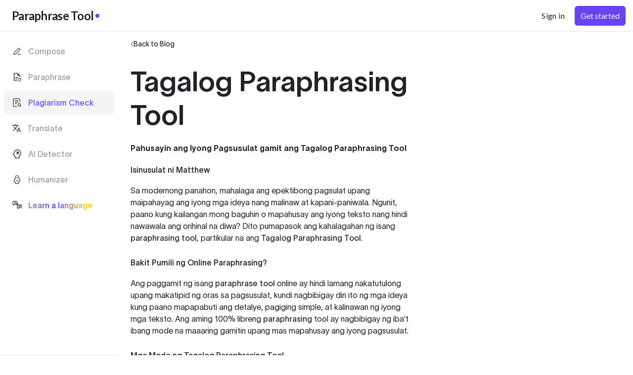

--- FILE ---
content_type: text/html; charset=utf-8
request_url: https://paraphrasetool.com/blog/paraphrasing-tool-tagalog
body_size: 11250
content:
<!DOCTYPE html><html><head><meta charSet="utf-8"/><script>!function(){try {var d=document.documentElement;var e=localStorage.getItem('theme');if("system"===e||(!e&&true)){var t="(prefers-color-scheme: dark)",m=window.matchMedia(t);m.media!==t||m.matches?d.setAttribute('data-theme', 'dark'):d.setAttribute('data-theme', 'light')}else if(e) d.setAttribute('data-theme', e)}catch(e){}}()</script><title>Tagalog Paraphrasing Tool - Paraphrase Tool Blog</title><meta name="viewport" content="initial-scale=1, width=device-width, shrink-to-fit=no, maximum-scale=1.0"/><meta name="description" content="Parphrasing Tool for Tagalog - 15 FREE modes to correct, clarify, simplify, elaborate, smooth out, and improve your arti... Expert insights and tips from Paraphrase Tool blog."/><meta name="keywords" content="paraphrasing tool tagalog, filipino paraphrasing tool, paraphrasing tool filipino, paraphrase tool tagalog version, paraphrasing tool tagalog filipino, writing blog, content writing tips, paraphrasing guide, writing techniques, content creation blog, writing resources, academic writing, professional writing"/><meta name="lang" content="tl"/><meta name="naver-site-verification" content="19baeaa04a74b30c1d93a81603f38faa11b2be0a"/><link rel="canonical" href="https://paraphrasetool.com/blog/paraphrasing-tool-tagalog"/><meta property="og:title" content="Tagalog Paraphrasing Tool - Paraphrase Tool Blog"/><meta property="og:url" content="https://paraphrasetool.com/blog/paraphrasing-tool-tagalog"/><meta property="og:description" content="Parphrasing Tool for Tagalog - 15 FREE modes to correct, clarify, simplify, elaborate, smooth out, and improve your arti... Expert insights and tips from Paraphrase Tool blog."/><meta property="og:type" content="article"/><meta name="referrer" content="origin"/><meta property="og:image" content="https://paraphrasetool.com/paraphrase-og-image.png"/><meta property=" og:image:width" content="922"/><meta property=" og:image:height" content="482"/><link rel="icon" type="image/png" href="/paraphrase-favicon-16x16.png" sizes="16x16"/><link rel="icon" type="image/png" href="/paraphrase-favicon-32x32.png" sizes="32x32"/><link rel="icon" type="image/png" href="/paraphrase-favicon-48x48.png" sizes="48x48"/><link rel="preconnect" href="https://fonts.gstatic.com"/><script id="structured-data" type="application/ld+json">{"@context":"https://schema.org","@type":"BlogPosting","headline":"Tagalog Paraphrasing Tool","description":"Parphrasing Tool for Tagalog - 15 FREE modes to correct, clarify, simplify, elaborate, smooth out, and improve your articles, blogs, and other texts.","author":{"@type":"Organization","name":"Paraphrase Tool"},"publisher":{"@type":"Organization","name":"Paraphrase Tool"},"datePublished":"2024-04-08","dateModified":"2024-04-08","mainEntityOfPage":{"@type":"WebPage","@id":"https://paraphrasetool.com/blog/paraphrasing-tool-tagalog"}}</script><meta name="next-head-count" content="22"/><link rel="preconnect" href="https://fonts.gstatic.com" crossorigin /><link data-next-font="" rel="preconnect" href="/" crossorigin="anonymous"/><link rel="preload" href="/_next/static/css/c27bb1df4c6b7755.css" as="style"/><link rel="stylesheet" href="/_next/static/css/c27bb1df4c6b7755.css" data-n-g=""/><link rel="preload" href="/_next/static/css/e810832f2951e96b.css" as="style"/><link rel="stylesheet" href="/_next/static/css/e810832f2951e96b.css" data-n-p=""/><noscript data-n-css=""></noscript><script defer="" nomodule="" src="/_next/static/chunks/polyfills-42372ed130431b0a.js"></script><script src="/_next/static/chunks/webpack-1866fd9e42a5d8a2.js" defer=""></script><script src="/_next/static/chunks/framework-945b357d4a851f4b.js" defer=""></script><script src="/_next/static/chunks/main-48e3d8bb7b9a393b.js" defer=""></script><script src="/_next/static/chunks/pages/_app-cb908f7f6263668a.js" defer=""></script><script src="/_next/static/chunks/7395-74472e0bd888f07c.js" defer=""></script><script src="/_next/static/chunks/5039-26b214691beec6ea.js" defer=""></script><script src="/_next/static/chunks/pages/blog/%5Bslug%5D-0fcd8c1adfaa55bd.js" defer=""></script><script src="/_next/static/kQwPxuj9Je_4Q57AIvOFr/_buildManifest.js" defer=""></script><script src="/_next/static/kQwPxuj9Je_4Q57AIvOFr/_ssgManifest.js" defer=""></script><style id="__jsx-3b20bc0359d1d8f2">:root{--black:#202328;--white:#fff;--lightblack:#202328;--gray:#e5e5e5;--darkgray:#666666;--graylight:#E3E4EC;--green:#205737;--orange:#F1761D;--highlightedtext:#eed5ff;--lightgreen:#508b69;--activedropdown:#f5f5f5;--linkblue:#1b7ed9;--btnred:#eb5151;--btnorange:#ee8a31;--btnyellow:#ebbd31;--blackall:#222;--lightBg:#FAFAFA;--textBlack:#202328;--textGrey:#4F4D55;--bgWhite:#fff;--bgWhiteLight:#fff;--primary:#6444F5;--premiumBg:#FAEDFF;--tabHighlight:#6444F5;--title-dark:#222;--title-light:#fff;--title-color:#205737;--buttonbg:#6444F5;--buttonbg-hover:#4a2fc4;--title-xl:56px;--title-md:32px;--title-sm:28px;--title-sm-tab:26px;--title-xs:24px;--price-title:40px;--base-xl:20px;--base-lg:18px;--base:16px;--base-sm:14px;--base-md:13px;--base-xs:12px;--font300:300;--font400:400;--font500:500;--font600:600;--font700:700;--primary-font:TWK Lausanne, sans-serif;--secondary-font:TWK Lausanne, sans-serif;--playfair-font:"Playfair Display", serif

          
          --loader: #938b8b;--trborder:#3a3a3a;--graydark:#1a1a1a;--graydarklight:#333333;--lightblue:#8AB4E6;--bg-light:#d4d3d3;--textgray:#999999;--textgray20:#aaaaaa;--bordergray:#E3E4EC;--loader_dark:30, 30, 30;--zblack:0 0 0;--zblacklight:34 34 34;--zwhite:255, 255, 255;--cancelblue:#186dec;--errortext:#eb0f0f;--yellow:#f3de21;--cardpay:60, 66, 87;--offwhite:#fafafa;--color-light:#eee;--blacktext:#000;--footerbg:#fafafa;--menutext:#202328;--faqtext:#747474;--shadow-black:rgba(0, 0, 0, 0.05);--gradientColor:linear-gradient(360deg, #FAFAFA 0%, rgba(255, 255, 255, 0) 100%);--infoblue:#1c70a0;--infobluelight:#edf9ff;--notificationlight:#fff4ec;--notification:#ba4f08;--success:#1a7a44;--successlight:#e8f6ee;--error:#c72222;--error-light:#fdeded;--alert:#7700aa;--alertlight:#faedff}[data-theme="dark"]{--black:#101730;--graydarklight:#141D3C;--lightBg:#141D3C;--textBlack:#fff;--bordergray:#3F4459;--bgWhite:#101730;--bgWhiteLight:#101730;--premiumBg:#391349;--tabHighlight:#6444F5;--infoblue:#dae8ff;--infobluelight:#2d446d;--notificationlight:#5e3b29;--notification:#ffd6be;--success:#adffd1;--successlight:#33534c;--error:#ffc5cf;--error-light:#623b44;--alert:#d8d1ff;--alertlight:#423d69;--highlightedtext:#61347c;--orange:#F1761D;--color-light:#4e4e4e;--footerbg:#141D3C;--menutext:#fff;--title-color:#fff;--faqtext:#fff;--lightgreen:#333333;--activedropdown:rgba(0, 0, 0, 0.2);--shadow-black:rgba(0, 0, 0, 0.2);--gradientColor:linear-gradient(360deg, #141D3C 0%, #101730 100%)}</style><style data-href="https://fonts.googleapis.com/css2?family=Inter:wght@100;200;300;400;500;600;700;800;900&display=swap">@font-face{font-family:'Inter';font-style:normal;font-weight:100;font-display:swap;src:url(https://fonts.gstatic.com/s/inter/v19/UcCO3FwrK3iLTeHuS_nVMrMxCp50SjIw2boKoduKmMEVuLyeMZs.woff) format('woff')}@font-face{font-family:'Inter';font-style:normal;font-weight:200;font-display:swap;src:url(https://fonts.gstatic.com/s/inter/v19/UcCO3FwrK3iLTeHuS_nVMrMxCp50SjIw2boKoduKmMEVuDyfMZs.woff) format('woff')}@font-face{font-family:'Inter';font-style:normal;font-weight:300;font-display:swap;src:url(https://fonts.gstatic.com/s/inter/v19/UcCO3FwrK3iLTeHuS_nVMrMxCp50SjIw2boKoduKmMEVuOKfMZs.woff) format('woff')}@font-face{font-family:'Inter';font-style:normal;font-weight:400;font-display:swap;src:url(https://fonts.gstatic.com/s/inter/v19/UcCO3FwrK3iLTeHuS_nVMrMxCp50SjIw2boKoduKmMEVuLyfMZs.woff) format('woff')}@font-face{font-family:'Inter';font-style:normal;font-weight:500;font-display:swap;src:url(https://fonts.gstatic.com/s/inter/v19/UcCO3FwrK3iLTeHuS_nVMrMxCp50SjIw2boKoduKmMEVuI6fMZs.woff) format('woff')}@font-face{font-family:'Inter';font-style:normal;font-weight:600;font-display:swap;src:url(https://fonts.gstatic.com/s/inter/v19/UcCO3FwrK3iLTeHuS_nVMrMxCp50SjIw2boKoduKmMEVuGKYMZs.woff) format('woff')}@font-face{font-family:'Inter';font-style:normal;font-weight:700;font-display:swap;src:url(https://fonts.gstatic.com/s/inter/v19/UcCO3FwrK3iLTeHuS_nVMrMxCp50SjIw2boKoduKmMEVuFuYMZs.woff) format('woff')}@font-face{font-family:'Inter';font-style:normal;font-weight:800;font-display:swap;src:url(https://fonts.gstatic.com/s/inter/v19/UcCO3FwrK3iLTeHuS_nVMrMxCp50SjIw2boKoduKmMEVuDyYMZs.woff) format('woff')}@font-face{font-family:'Inter';font-style:normal;font-weight:900;font-display:swap;src:url(https://fonts.gstatic.com/s/inter/v19/UcCO3FwrK3iLTeHuS_nVMrMxCp50SjIw2boKoduKmMEVuBWYMZs.woff) format('woff')}@font-face{font-family:'Inter';font-style:normal;font-weight:100;font-display:swap;src:url(https://fonts.gstatic.com/s/inter/v19/UcC73FwrK3iLTeHuS_nVMrMxCp50SjIa2JL7W0Q5n-wU.woff2) format('woff2');unicode-range:U+0460-052F,U+1C80-1C8A,U+20B4,U+2DE0-2DFF,U+A640-A69F,U+FE2E-FE2F}@font-face{font-family:'Inter';font-style:normal;font-weight:100;font-display:swap;src:url(https://fonts.gstatic.com/s/inter/v19/UcC73FwrK3iLTeHuS_nVMrMxCp50SjIa0ZL7W0Q5n-wU.woff2) format('woff2');unicode-range:U+0301,U+0400-045F,U+0490-0491,U+04B0-04B1,U+2116}@font-face{font-family:'Inter';font-style:normal;font-weight:100;font-display:swap;src:url(https://fonts.gstatic.com/s/inter/v19/UcC73FwrK3iLTeHuS_nVMrMxCp50SjIa2ZL7W0Q5n-wU.woff2) format('woff2');unicode-range:U+1F00-1FFF}@font-face{font-family:'Inter';font-style:normal;font-weight:100;font-display:swap;src:url(https://fonts.gstatic.com/s/inter/v19/UcC73FwrK3iLTeHuS_nVMrMxCp50SjIa1pL7W0Q5n-wU.woff2) format('woff2');unicode-range:U+0370-0377,U+037A-037F,U+0384-038A,U+038C,U+038E-03A1,U+03A3-03FF}@font-face{font-family:'Inter';font-style:normal;font-weight:100;font-display:swap;src:url(https://fonts.gstatic.com/s/inter/v19/UcC73FwrK3iLTeHuS_nVMrMxCp50SjIa2pL7W0Q5n-wU.woff2) format('woff2');unicode-range:U+0102-0103,U+0110-0111,U+0128-0129,U+0168-0169,U+01A0-01A1,U+01AF-01B0,U+0300-0301,U+0303-0304,U+0308-0309,U+0323,U+0329,U+1EA0-1EF9,U+20AB}@font-face{font-family:'Inter';font-style:normal;font-weight:100;font-display:swap;src:url(https://fonts.gstatic.com/s/inter/v19/UcC73FwrK3iLTeHuS_nVMrMxCp50SjIa25L7W0Q5n-wU.woff2) format('woff2');unicode-range:U+0100-02BA,U+02BD-02C5,U+02C7-02CC,U+02CE-02D7,U+02DD-02FF,U+0304,U+0308,U+0329,U+1D00-1DBF,U+1E00-1E9F,U+1EF2-1EFF,U+2020,U+20A0-20AB,U+20AD-20C0,U+2113,U+2C60-2C7F,U+A720-A7FF}@font-face{font-family:'Inter';font-style:normal;font-weight:100;font-display:swap;src:url(https://fonts.gstatic.com/s/inter/v19/UcC73FwrK3iLTeHuS_nVMrMxCp50SjIa1ZL7W0Q5nw.woff2) format('woff2');unicode-range:U+0000-00FF,U+0131,U+0152-0153,U+02BB-02BC,U+02C6,U+02DA,U+02DC,U+0304,U+0308,U+0329,U+2000-206F,U+20AC,U+2122,U+2191,U+2193,U+2212,U+2215,U+FEFF,U+FFFD}@font-face{font-family:'Inter';font-style:normal;font-weight:200;font-display:swap;src:url(https://fonts.gstatic.com/s/inter/v19/UcC73FwrK3iLTeHuS_nVMrMxCp50SjIa2JL7W0Q5n-wU.woff2) format('woff2');unicode-range:U+0460-052F,U+1C80-1C8A,U+20B4,U+2DE0-2DFF,U+A640-A69F,U+FE2E-FE2F}@font-face{font-family:'Inter';font-style:normal;font-weight:200;font-display:swap;src:url(https://fonts.gstatic.com/s/inter/v19/UcC73FwrK3iLTeHuS_nVMrMxCp50SjIa0ZL7W0Q5n-wU.woff2) format('woff2');unicode-range:U+0301,U+0400-045F,U+0490-0491,U+04B0-04B1,U+2116}@font-face{font-family:'Inter';font-style:normal;font-weight:200;font-display:swap;src:url(https://fonts.gstatic.com/s/inter/v19/UcC73FwrK3iLTeHuS_nVMrMxCp50SjIa2ZL7W0Q5n-wU.woff2) format('woff2');unicode-range:U+1F00-1FFF}@font-face{font-family:'Inter';font-style:normal;font-weight:200;font-display:swap;src:url(https://fonts.gstatic.com/s/inter/v19/UcC73FwrK3iLTeHuS_nVMrMxCp50SjIa1pL7W0Q5n-wU.woff2) format('woff2');unicode-range:U+0370-0377,U+037A-037F,U+0384-038A,U+038C,U+038E-03A1,U+03A3-03FF}@font-face{font-family:'Inter';font-style:normal;font-weight:200;font-display:swap;src:url(https://fonts.gstatic.com/s/inter/v19/UcC73FwrK3iLTeHuS_nVMrMxCp50SjIa2pL7W0Q5n-wU.woff2) format('woff2');unicode-range:U+0102-0103,U+0110-0111,U+0128-0129,U+0168-0169,U+01A0-01A1,U+01AF-01B0,U+0300-0301,U+0303-0304,U+0308-0309,U+0323,U+0329,U+1EA0-1EF9,U+20AB}@font-face{font-family:'Inter';font-style:normal;font-weight:200;font-display:swap;src:url(https://fonts.gstatic.com/s/inter/v19/UcC73FwrK3iLTeHuS_nVMrMxCp50SjIa25L7W0Q5n-wU.woff2) format('woff2');unicode-range:U+0100-02BA,U+02BD-02C5,U+02C7-02CC,U+02CE-02D7,U+02DD-02FF,U+0304,U+0308,U+0329,U+1D00-1DBF,U+1E00-1E9F,U+1EF2-1EFF,U+2020,U+20A0-20AB,U+20AD-20C0,U+2113,U+2C60-2C7F,U+A720-A7FF}@font-face{font-family:'Inter';font-style:normal;font-weight:200;font-display:swap;src:url(https://fonts.gstatic.com/s/inter/v19/UcC73FwrK3iLTeHuS_nVMrMxCp50SjIa1ZL7W0Q5nw.woff2) format('woff2');unicode-range:U+0000-00FF,U+0131,U+0152-0153,U+02BB-02BC,U+02C6,U+02DA,U+02DC,U+0304,U+0308,U+0329,U+2000-206F,U+20AC,U+2122,U+2191,U+2193,U+2212,U+2215,U+FEFF,U+FFFD}@font-face{font-family:'Inter';font-style:normal;font-weight:300;font-display:swap;src:url(https://fonts.gstatic.com/s/inter/v19/UcC73FwrK3iLTeHuS_nVMrMxCp50SjIa2JL7W0Q5n-wU.woff2) format('woff2');unicode-range:U+0460-052F,U+1C80-1C8A,U+20B4,U+2DE0-2DFF,U+A640-A69F,U+FE2E-FE2F}@font-face{font-family:'Inter';font-style:normal;font-weight:300;font-display:swap;src:url(https://fonts.gstatic.com/s/inter/v19/UcC73FwrK3iLTeHuS_nVMrMxCp50SjIa0ZL7W0Q5n-wU.woff2) format('woff2');unicode-range:U+0301,U+0400-045F,U+0490-0491,U+04B0-04B1,U+2116}@font-face{font-family:'Inter';font-style:normal;font-weight:300;font-display:swap;src:url(https://fonts.gstatic.com/s/inter/v19/UcC73FwrK3iLTeHuS_nVMrMxCp50SjIa2ZL7W0Q5n-wU.woff2) format('woff2');unicode-range:U+1F00-1FFF}@font-face{font-family:'Inter';font-style:normal;font-weight:300;font-display:swap;src:url(https://fonts.gstatic.com/s/inter/v19/UcC73FwrK3iLTeHuS_nVMrMxCp50SjIa1pL7W0Q5n-wU.woff2) format('woff2');unicode-range:U+0370-0377,U+037A-037F,U+0384-038A,U+038C,U+038E-03A1,U+03A3-03FF}@font-face{font-family:'Inter';font-style:normal;font-weight:300;font-display:swap;src:url(https://fonts.gstatic.com/s/inter/v19/UcC73FwrK3iLTeHuS_nVMrMxCp50SjIa2pL7W0Q5n-wU.woff2) format('woff2');unicode-range:U+0102-0103,U+0110-0111,U+0128-0129,U+0168-0169,U+01A0-01A1,U+01AF-01B0,U+0300-0301,U+0303-0304,U+0308-0309,U+0323,U+0329,U+1EA0-1EF9,U+20AB}@font-face{font-family:'Inter';font-style:normal;font-weight:300;font-display:swap;src:url(https://fonts.gstatic.com/s/inter/v19/UcC73FwrK3iLTeHuS_nVMrMxCp50SjIa25L7W0Q5n-wU.woff2) format('woff2');unicode-range:U+0100-02BA,U+02BD-02C5,U+02C7-02CC,U+02CE-02D7,U+02DD-02FF,U+0304,U+0308,U+0329,U+1D00-1DBF,U+1E00-1E9F,U+1EF2-1EFF,U+2020,U+20A0-20AB,U+20AD-20C0,U+2113,U+2C60-2C7F,U+A720-A7FF}@font-face{font-family:'Inter';font-style:normal;font-weight:300;font-display:swap;src:url(https://fonts.gstatic.com/s/inter/v19/UcC73FwrK3iLTeHuS_nVMrMxCp50SjIa1ZL7W0Q5nw.woff2) format('woff2');unicode-range:U+0000-00FF,U+0131,U+0152-0153,U+02BB-02BC,U+02C6,U+02DA,U+02DC,U+0304,U+0308,U+0329,U+2000-206F,U+20AC,U+2122,U+2191,U+2193,U+2212,U+2215,U+FEFF,U+FFFD}@font-face{font-family:'Inter';font-style:normal;font-weight:400;font-display:swap;src:url(https://fonts.gstatic.com/s/inter/v19/UcC73FwrK3iLTeHuS_nVMrMxCp50SjIa2JL7W0Q5n-wU.woff2) format('woff2');unicode-range:U+0460-052F,U+1C80-1C8A,U+20B4,U+2DE0-2DFF,U+A640-A69F,U+FE2E-FE2F}@font-face{font-family:'Inter';font-style:normal;font-weight:400;font-display:swap;src:url(https://fonts.gstatic.com/s/inter/v19/UcC73FwrK3iLTeHuS_nVMrMxCp50SjIa0ZL7W0Q5n-wU.woff2) format('woff2');unicode-range:U+0301,U+0400-045F,U+0490-0491,U+04B0-04B1,U+2116}@font-face{font-family:'Inter';font-style:normal;font-weight:400;font-display:swap;src:url(https://fonts.gstatic.com/s/inter/v19/UcC73FwrK3iLTeHuS_nVMrMxCp50SjIa2ZL7W0Q5n-wU.woff2) format('woff2');unicode-range:U+1F00-1FFF}@font-face{font-family:'Inter';font-style:normal;font-weight:400;font-display:swap;src:url(https://fonts.gstatic.com/s/inter/v19/UcC73FwrK3iLTeHuS_nVMrMxCp50SjIa1pL7W0Q5n-wU.woff2) format('woff2');unicode-range:U+0370-0377,U+037A-037F,U+0384-038A,U+038C,U+038E-03A1,U+03A3-03FF}@font-face{font-family:'Inter';font-style:normal;font-weight:400;font-display:swap;src:url(https://fonts.gstatic.com/s/inter/v19/UcC73FwrK3iLTeHuS_nVMrMxCp50SjIa2pL7W0Q5n-wU.woff2) format('woff2');unicode-range:U+0102-0103,U+0110-0111,U+0128-0129,U+0168-0169,U+01A0-01A1,U+01AF-01B0,U+0300-0301,U+0303-0304,U+0308-0309,U+0323,U+0329,U+1EA0-1EF9,U+20AB}@font-face{font-family:'Inter';font-style:normal;font-weight:400;font-display:swap;src:url(https://fonts.gstatic.com/s/inter/v19/UcC73FwrK3iLTeHuS_nVMrMxCp50SjIa25L7W0Q5n-wU.woff2) format('woff2');unicode-range:U+0100-02BA,U+02BD-02C5,U+02C7-02CC,U+02CE-02D7,U+02DD-02FF,U+0304,U+0308,U+0329,U+1D00-1DBF,U+1E00-1E9F,U+1EF2-1EFF,U+2020,U+20A0-20AB,U+20AD-20C0,U+2113,U+2C60-2C7F,U+A720-A7FF}@font-face{font-family:'Inter';font-style:normal;font-weight:400;font-display:swap;src:url(https://fonts.gstatic.com/s/inter/v19/UcC73FwrK3iLTeHuS_nVMrMxCp50SjIa1ZL7W0Q5nw.woff2) format('woff2');unicode-range:U+0000-00FF,U+0131,U+0152-0153,U+02BB-02BC,U+02C6,U+02DA,U+02DC,U+0304,U+0308,U+0329,U+2000-206F,U+20AC,U+2122,U+2191,U+2193,U+2212,U+2215,U+FEFF,U+FFFD}@font-face{font-family:'Inter';font-style:normal;font-weight:500;font-display:swap;src:url(https://fonts.gstatic.com/s/inter/v19/UcC73FwrK3iLTeHuS_nVMrMxCp50SjIa2JL7W0Q5n-wU.woff2) format('woff2');unicode-range:U+0460-052F,U+1C80-1C8A,U+20B4,U+2DE0-2DFF,U+A640-A69F,U+FE2E-FE2F}@font-face{font-family:'Inter';font-style:normal;font-weight:500;font-display:swap;src:url(https://fonts.gstatic.com/s/inter/v19/UcC73FwrK3iLTeHuS_nVMrMxCp50SjIa0ZL7W0Q5n-wU.woff2) format('woff2');unicode-range:U+0301,U+0400-045F,U+0490-0491,U+04B0-04B1,U+2116}@font-face{font-family:'Inter';font-style:normal;font-weight:500;font-display:swap;src:url(https://fonts.gstatic.com/s/inter/v19/UcC73FwrK3iLTeHuS_nVMrMxCp50SjIa2ZL7W0Q5n-wU.woff2) format('woff2');unicode-range:U+1F00-1FFF}@font-face{font-family:'Inter';font-style:normal;font-weight:500;font-display:swap;src:url(https://fonts.gstatic.com/s/inter/v19/UcC73FwrK3iLTeHuS_nVMrMxCp50SjIa1pL7W0Q5n-wU.woff2) format('woff2');unicode-range:U+0370-0377,U+037A-037F,U+0384-038A,U+038C,U+038E-03A1,U+03A3-03FF}@font-face{font-family:'Inter';font-style:normal;font-weight:500;font-display:swap;src:url(https://fonts.gstatic.com/s/inter/v19/UcC73FwrK3iLTeHuS_nVMrMxCp50SjIa2pL7W0Q5n-wU.woff2) format('woff2');unicode-range:U+0102-0103,U+0110-0111,U+0128-0129,U+0168-0169,U+01A0-01A1,U+01AF-01B0,U+0300-0301,U+0303-0304,U+0308-0309,U+0323,U+0329,U+1EA0-1EF9,U+20AB}@font-face{font-family:'Inter';font-style:normal;font-weight:500;font-display:swap;src:url(https://fonts.gstatic.com/s/inter/v19/UcC73FwrK3iLTeHuS_nVMrMxCp50SjIa25L7W0Q5n-wU.woff2) format('woff2');unicode-range:U+0100-02BA,U+02BD-02C5,U+02C7-02CC,U+02CE-02D7,U+02DD-02FF,U+0304,U+0308,U+0329,U+1D00-1DBF,U+1E00-1E9F,U+1EF2-1EFF,U+2020,U+20A0-20AB,U+20AD-20C0,U+2113,U+2C60-2C7F,U+A720-A7FF}@font-face{font-family:'Inter';font-style:normal;font-weight:500;font-display:swap;src:url(https://fonts.gstatic.com/s/inter/v19/UcC73FwrK3iLTeHuS_nVMrMxCp50SjIa1ZL7W0Q5nw.woff2) format('woff2');unicode-range:U+0000-00FF,U+0131,U+0152-0153,U+02BB-02BC,U+02C6,U+02DA,U+02DC,U+0304,U+0308,U+0329,U+2000-206F,U+20AC,U+2122,U+2191,U+2193,U+2212,U+2215,U+FEFF,U+FFFD}@font-face{font-family:'Inter';font-style:normal;font-weight:600;font-display:swap;src:url(https://fonts.gstatic.com/s/inter/v19/UcC73FwrK3iLTeHuS_nVMrMxCp50SjIa2JL7W0Q5n-wU.woff2) format('woff2');unicode-range:U+0460-052F,U+1C80-1C8A,U+20B4,U+2DE0-2DFF,U+A640-A69F,U+FE2E-FE2F}@font-face{font-family:'Inter';font-style:normal;font-weight:600;font-display:swap;src:url(https://fonts.gstatic.com/s/inter/v19/UcC73FwrK3iLTeHuS_nVMrMxCp50SjIa0ZL7W0Q5n-wU.woff2) format('woff2');unicode-range:U+0301,U+0400-045F,U+0490-0491,U+04B0-04B1,U+2116}@font-face{font-family:'Inter';font-style:normal;font-weight:600;font-display:swap;src:url(https://fonts.gstatic.com/s/inter/v19/UcC73FwrK3iLTeHuS_nVMrMxCp50SjIa2ZL7W0Q5n-wU.woff2) format('woff2');unicode-range:U+1F00-1FFF}@font-face{font-family:'Inter';font-style:normal;font-weight:600;font-display:swap;src:url(https://fonts.gstatic.com/s/inter/v19/UcC73FwrK3iLTeHuS_nVMrMxCp50SjIa1pL7W0Q5n-wU.woff2) format('woff2');unicode-range:U+0370-0377,U+037A-037F,U+0384-038A,U+038C,U+038E-03A1,U+03A3-03FF}@font-face{font-family:'Inter';font-style:normal;font-weight:600;font-display:swap;src:url(https://fonts.gstatic.com/s/inter/v19/UcC73FwrK3iLTeHuS_nVMrMxCp50SjIa2pL7W0Q5n-wU.woff2) format('woff2');unicode-range:U+0102-0103,U+0110-0111,U+0128-0129,U+0168-0169,U+01A0-01A1,U+01AF-01B0,U+0300-0301,U+0303-0304,U+0308-0309,U+0323,U+0329,U+1EA0-1EF9,U+20AB}@font-face{font-family:'Inter';font-style:normal;font-weight:600;font-display:swap;src:url(https://fonts.gstatic.com/s/inter/v19/UcC73FwrK3iLTeHuS_nVMrMxCp50SjIa25L7W0Q5n-wU.woff2) format('woff2');unicode-range:U+0100-02BA,U+02BD-02C5,U+02C7-02CC,U+02CE-02D7,U+02DD-02FF,U+0304,U+0308,U+0329,U+1D00-1DBF,U+1E00-1E9F,U+1EF2-1EFF,U+2020,U+20A0-20AB,U+20AD-20C0,U+2113,U+2C60-2C7F,U+A720-A7FF}@font-face{font-family:'Inter';font-style:normal;font-weight:600;font-display:swap;src:url(https://fonts.gstatic.com/s/inter/v19/UcC73FwrK3iLTeHuS_nVMrMxCp50SjIa1ZL7W0Q5nw.woff2) format('woff2');unicode-range:U+0000-00FF,U+0131,U+0152-0153,U+02BB-02BC,U+02C6,U+02DA,U+02DC,U+0304,U+0308,U+0329,U+2000-206F,U+20AC,U+2122,U+2191,U+2193,U+2212,U+2215,U+FEFF,U+FFFD}@font-face{font-family:'Inter';font-style:normal;font-weight:700;font-display:swap;src:url(https://fonts.gstatic.com/s/inter/v19/UcC73FwrK3iLTeHuS_nVMrMxCp50SjIa2JL7W0Q5n-wU.woff2) format('woff2');unicode-range:U+0460-052F,U+1C80-1C8A,U+20B4,U+2DE0-2DFF,U+A640-A69F,U+FE2E-FE2F}@font-face{font-family:'Inter';font-style:normal;font-weight:700;font-display:swap;src:url(https://fonts.gstatic.com/s/inter/v19/UcC73FwrK3iLTeHuS_nVMrMxCp50SjIa0ZL7W0Q5n-wU.woff2) format('woff2');unicode-range:U+0301,U+0400-045F,U+0490-0491,U+04B0-04B1,U+2116}@font-face{font-family:'Inter';font-style:normal;font-weight:700;font-display:swap;src:url(https://fonts.gstatic.com/s/inter/v19/UcC73FwrK3iLTeHuS_nVMrMxCp50SjIa2ZL7W0Q5n-wU.woff2) format('woff2');unicode-range:U+1F00-1FFF}@font-face{font-family:'Inter';font-style:normal;font-weight:700;font-display:swap;src:url(https://fonts.gstatic.com/s/inter/v19/UcC73FwrK3iLTeHuS_nVMrMxCp50SjIa1pL7W0Q5n-wU.woff2) format('woff2');unicode-range:U+0370-0377,U+037A-037F,U+0384-038A,U+038C,U+038E-03A1,U+03A3-03FF}@font-face{font-family:'Inter';font-style:normal;font-weight:700;font-display:swap;src:url(https://fonts.gstatic.com/s/inter/v19/UcC73FwrK3iLTeHuS_nVMrMxCp50SjIa2pL7W0Q5n-wU.woff2) format('woff2');unicode-range:U+0102-0103,U+0110-0111,U+0128-0129,U+0168-0169,U+01A0-01A1,U+01AF-01B0,U+0300-0301,U+0303-0304,U+0308-0309,U+0323,U+0329,U+1EA0-1EF9,U+20AB}@font-face{font-family:'Inter';font-style:normal;font-weight:700;font-display:swap;src:url(https://fonts.gstatic.com/s/inter/v19/UcC73FwrK3iLTeHuS_nVMrMxCp50SjIa25L7W0Q5n-wU.woff2) format('woff2');unicode-range:U+0100-02BA,U+02BD-02C5,U+02C7-02CC,U+02CE-02D7,U+02DD-02FF,U+0304,U+0308,U+0329,U+1D00-1DBF,U+1E00-1E9F,U+1EF2-1EFF,U+2020,U+20A0-20AB,U+20AD-20C0,U+2113,U+2C60-2C7F,U+A720-A7FF}@font-face{font-family:'Inter';font-style:normal;font-weight:700;font-display:swap;src:url(https://fonts.gstatic.com/s/inter/v19/UcC73FwrK3iLTeHuS_nVMrMxCp50SjIa1ZL7W0Q5nw.woff2) format('woff2');unicode-range:U+0000-00FF,U+0131,U+0152-0153,U+02BB-02BC,U+02C6,U+02DA,U+02DC,U+0304,U+0308,U+0329,U+2000-206F,U+20AC,U+2122,U+2191,U+2193,U+2212,U+2215,U+FEFF,U+FFFD}@font-face{font-family:'Inter';font-style:normal;font-weight:800;font-display:swap;src:url(https://fonts.gstatic.com/s/inter/v19/UcC73FwrK3iLTeHuS_nVMrMxCp50SjIa2JL7W0Q5n-wU.woff2) format('woff2');unicode-range:U+0460-052F,U+1C80-1C8A,U+20B4,U+2DE0-2DFF,U+A640-A69F,U+FE2E-FE2F}@font-face{font-family:'Inter';font-style:normal;font-weight:800;font-display:swap;src:url(https://fonts.gstatic.com/s/inter/v19/UcC73FwrK3iLTeHuS_nVMrMxCp50SjIa0ZL7W0Q5n-wU.woff2) format('woff2');unicode-range:U+0301,U+0400-045F,U+0490-0491,U+04B0-04B1,U+2116}@font-face{font-family:'Inter';font-style:normal;font-weight:800;font-display:swap;src:url(https://fonts.gstatic.com/s/inter/v19/UcC73FwrK3iLTeHuS_nVMrMxCp50SjIa2ZL7W0Q5n-wU.woff2) format('woff2');unicode-range:U+1F00-1FFF}@font-face{font-family:'Inter';font-style:normal;font-weight:800;font-display:swap;src:url(https://fonts.gstatic.com/s/inter/v19/UcC73FwrK3iLTeHuS_nVMrMxCp50SjIa1pL7W0Q5n-wU.woff2) format('woff2');unicode-range:U+0370-0377,U+037A-037F,U+0384-038A,U+038C,U+038E-03A1,U+03A3-03FF}@font-face{font-family:'Inter';font-style:normal;font-weight:800;font-display:swap;src:url(https://fonts.gstatic.com/s/inter/v19/UcC73FwrK3iLTeHuS_nVMrMxCp50SjIa2pL7W0Q5n-wU.woff2) format('woff2');unicode-range:U+0102-0103,U+0110-0111,U+0128-0129,U+0168-0169,U+01A0-01A1,U+01AF-01B0,U+0300-0301,U+0303-0304,U+0308-0309,U+0323,U+0329,U+1EA0-1EF9,U+20AB}@font-face{font-family:'Inter';font-style:normal;font-weight:800;font-display:swap;src:url(https://fonts.gstatic.com/s/inter/v19/UcC73FwrK3iLTeHuS_nVMrMxCp50SjIa25L7W0Q5n-wU.woff2) format('woff2');unicode-range:U+0100-02BA,U+02BD-02C5,U+02C7-02CC,U+02CE-02D7,U+02DD-02FF,U+0304,U+0308,U+0329,U+1D00-1DBF,U+1E00-1E9F,U+1EF2-1EFF,U+2020,U+20A0-20AB,U+20AD-20C0,U+2113,U+2C60-2C7F,U+A720-A7FF}@font-face{font-family:'Inter';font-style:normal;font-weight:800;font-display:swap;src:url(https://fonts.gstatic.com/s/inter/v19/UcC73FwrK3iLTeHuS_nVMrMxCp50SjIa1ZL7W0Q5nw.woff2) format('woff2');unicode-range:U+0000-00FF,U+0131,U+0152-0153,U+02BB-02BC,U+02C6,U+02DA,U+02DC,U+0304,U+0308,U+0329,U+2000-206F,U+20AC,U+2122,U+2191,U+2193,U+2212,U+2215,U+FEFF,U+FFFD}@font-face{font-family:'Inter';font-style:normal;font-weight:900;font-display:swap;src:url(https://fonts.gstatic.com/s/inter/v19/UcC73FwrK3iLTeHuS_nVMrMxCp50SjIa2JL7W0Q5n-wU.woff2) format('woff2');unicode-range:U+0460-052F,U+1C80-1C8A,U+20B4,U+2DE0-2DFF,U+A640-A69F,U+FE2E-FE2F}@font-face{font-family:'Inter';font-style:normal;font-weight:900;font-display:swap;src:url(https://fonts.gstatic.com/s/inter/v19/UcC73FwrK3iLTeHuS_nVMrMxCp50SjIa0ZL7W0Q5n-wU.woff2) format('woff2');unicode-range:U+0301,U+0400-045F,U+0490-0491,U+04B0-04B1,U+2116}@font-face{font-family:'Inter';font-style:normal;font-weight:900;font-display:swap;src:url(https://fonts.gstatic.com/s/inter/v19/UcC73FwrK3iLTeHuS_nVMrMxCp50SjIa2ZL7W0Q5n-wU.woff2) format('woff2');unicode-range:U+1F00-1FFF}@font-face{font-family:'Inter';font-style:normal;font-weight:900;font-display:swap;src:url(https://fonts.gstatic.com/s/inter/v19/UcC73FwrK3iLTeHuS_nVMrMxCp50SjIa1pL7W0Q5n-wU.woff2) format('woff2');unicode-range:U+0370-0377,U+037A-037F,U+0384-038A,U+038C,U+038E-03A1,U+03A3-03FF}@font-face{font-family:'Inter';font-style:normal;font-weight:900;font-display:swap;src:url(https://fonts.gstatic.com/s/inter/v19/UcC73FwrK3iLTeHuS_nVMrMxCp50SjIa2pL7W0Q5n-wU.woff2) format('woff2');unicode-range:U+0102-0103,U+0110-0111,U+0128-0129,U+0168-0169,U+01A0-01A1,U+01AF-01B0,U+0300-0301,U+0303-0304,U+0308-0309,U+0323,U+0329,U+1EA0-1EF9,U+20AB}@font-face{font-family:'Inter';font-style:normal;font-weight:900;font-display:swap;src:url(https://fonts.gstatic.com/s/inter/v19/UcC73FwrK3iLTeHuS_nVMrMxCp50SjIa25L7W0Q5n-wU.woff2) format('woff2');unicode-range:U+0100-02BA,U+02BD-02C5,U+02C7-02CC,U+02CE-02D7,U+02DD-02FF,U+0304,U+0308,U+0329,U+1D00-1DBF,U+1E00-1E9F,U+1EF2-1EFF,U+2020,U+20A0-20AB,U+20AD-20C0,U+2113,U+2C60-2C7F,U+A720-A7FF}@font-face{font-family:'Inter';font-style:normal;font-weight:900;font-display:swap;src:url(https://fonts.gstatic.com/s/inter/v19/UcC73FwrK3iLTeHuS_nVMrMxCp50SjIa1ZL7W0Q5nw.woff2) format('woff2');unicode-range:U+0000-00FF,U+0131,U+0152-0153,U+02BB-02BC,U+02C6,U+02DA,U+02DC,U+0304,U+0308,U+0329,U+2000-206F,U+20AC,U+2122,U+2191,U+2193,U+2212,U+2215,U+FEFF,U+FFFD}</style><style data-href="https://fonts.googleapis.com/css2?family=Playfair+Display:ital,wght@0,200;0,300;0,400;0,500;0,600;0,700;0,800;0,900;1,200;1,300;1,400;1,500;1,600;1,700;1,800;1,900&display=swap">@font-face{font-family:'Playfair Display';font-style:italic;font-weight:400;font-display:swap;src:url(https://fonts.gstatic.com/s/playfairdisplay/v39/nuFRD-vYSZviVYUb_rj3ij__anPXDTnCjmHKM4nYO7KN_qiTbtU.woff) format('woff')}@font-face{font-family:'Playfair Display';font-style:italic;font-weight:500;font-display:swap;src:url(https://fonts.gstatic.com/s/playfairdisplay/v39/nuFRD-vYSZviVYUb_rj3ij__anPXDTnCjmHKM4nYO7KN_pqTbtU.woff) format('woff')}@font-face{font-family:'Playfair Display';font-style:italic;font-weight:600;font-display:swap;src:url(https://fonts.gstatic.com/s/playfairdisplay/v39/nuFRD-vYSZviVYUb_rj3ij__anPXDTnCjmHKM4nYO7KN_naUbtU.woff) format('woff')}@font-face{font-family:'Playfair Display';font-style:italic;font-weight:700;font-display:swap;src:url(https://fonts.gstatic.com/s/playfairdisplay/v39/nuFRD-vYSZviVYUb_rj3ij__anPXDTnCjmHKM4nYO7KN_k-UbtU.woff) format('woff')}@font-face{font-family:'Playfair Display';font-style:italic;font-weight:800;font-display:swap;src:url(https://fonts.gstatic.com/s/playfairdisplay/v39/nuFRD-vYSZviVYUb_rj3ij__anPXDTnCjmHKM4nYO7KN_iiUbtU.woff) format('woff')}@font-face{font-family:'Playfair Display';font-style:italic;font-weight:900;font-display:swap;src:url(https://fonts.gstatic.com/s/playfairdisplay/v39/nuFRD-vYSZviVYUb_rj3ij__anPXDTnCjmHKM4nYO7KN_gGUbtU.woff) format('woff')}@font-face{font-family:'Playfair Display';font-style:normal;font-weight:400;font-display:swap;src:url(https://fonts.gstatic.com/s/playfairdisplay/v39/nuFvD-vYSZviVYUb_rj3ij__anPXJzDwcbmjWBN2PKdFvUDT.woff) format('woff')}@font-face{font-family:'Playfair Display';font-style:normal;font-weight:500;font-display:swap;src:url(https://fonts.gstatic.com/s/playfairdisplay/v39/nuFvD-vYSZviVYUb_rj3ij__anPXJzDwcbmjWBN2PKd3vUDT.woff) format('woff')}@font-face{font-family:'Playfair Display';font-style:normal;font-weight:600;font-display:swap;src:url(https://fonts.gstatic.com/s/playfairdisplay/v39/nuFvD-vYSZviVYUb_rj3ij__anPXJzDwcbmjWBN2PKebukDT.woff) format('woff')}@font-face{font-family:'Playfair Display';font-style:normal;font-weight:700;font-display:swap;src:url(https://fonts.gstatic.com/s/playfairdisplay/v39/nuFvD-vYSZviVYUb_rj3ij__anPXJzDwcbmjWBN2PKeiukDT.woff) format('woff')}@font-face{font-family:'Playfair Display';font-style:normal;font-weight:800;font-display:swap;src:url(https://fonts.gstatic.com/s/playfairdisplay/v39/nuFvD-vYSZviVYUb_rj3ij__anPXJzDwcbmjWBN2PKfFukDT.woff) format('woff')}@font-face{font-family:'Playfair Display';font-style:normal;font-weight:900;font-display:swap;src:url(https://fonts.gstatic.com/s/playfairdisplay/v39/nuFvD-vYSZviVYUb_rj3ij__anPXJzDwcbmjWBN2PKfsukDT.woff) format('woff')}@font-face{font-family:'Playfair Display';font-style:italic;font-weight:400;font-display:swap;src:url(https://fonts.gstatic.com/s/playfairdisplay/v39/nuFkD-vYSZviVYUb_rj3ij__anPXDTnohkk7yRZrPJ-M.woff2) format('woff2');unicode-range:U+0301,U+0400-045F,U+0490-0491,U+04B0-04B1,U+2116}@font-face{font-family:'Playfair Display';font-style:italic;font-weight:400;font-display:swap;src:url(https://fonts.gstatic.com/s/playfairdisplay/v39/nuFkD-vYSZviVYUb_rj3ij__anPXDTnojUk7yRZrPJ-M.woff2) format('woff2');unicode-range:U+0102-0103,U+0110-0111,U+0128-0129,U+0168-0169,U+01A0-01A1,U+01AF-01B0,U+0300-0301,U+0303-0304,U+0308-0309,U+0323,U+0329,U+1EA0-1EF9,U+20AB}@font-face{font-family:'Playfair Display';font-style:italic;font-weight:400;font-display:swap;src:url(https://fonts.gstatic.com/s/playfairdisplay/v39/nuFkD-vYSZviVYUb_rj3ij__anPXDTnojEk7yRZrPJ-M.woff2) format('woff2');unicode-range:U+0100-02BA,U+02BD-02C5,U+02C7-02CC,U+02CE-02D7,U+02DD-02FF,U+0304,U+0308,U+0329,U+1D00-1DBF,U+1E00-1E9F,U+1EF2-1EFF,U+2020,U+20A0-20AB,U+20AD-20C0,U+2113,U+2C60-2C7F,U+A720-A7FF}@font-face{font-family:'Playfair Display';font-style:italic;font-weight:400;font-display:swap;src:url(https://fonts.gstatic.com/s/playfairdisplay/v39/nuFkD-vYSZviVYUb_rj3ij__anPXDTnogkk7yRZrPA.woff2) format('woff2');unicode-range:U+0000-00FF,U+0131,U+0152-0153,U+02BB-02BC,U+02C6,U+02DA,U+02DC,U+0304,U+0308,U+0329,U+2000-206F,U+20AC,U+2122,U+2191,U+2193,U+2212,U+2215,U+FEFF,U+FFFD}@font-face{font-family:'Playfair Display';font-style:italic;font-weight:500;font-display:swap;src:url(https://fonts.gstatic.com/s/playfairdisplay/v39/nuFkD-vYSZviVYUb_rj3ij__anPXDTnohkk7yRZrPJ-M.woff2) format('woff2');unicode-range:U+0301,U+0400-045F,U+0490-0491,U+04B0-04B1,U+2116}@font-face{font-family:'Playfair Display';font-style:italic;font-weight:500;font-display:swap;src:url(https://fonts.gstatic.com/s/playfairdisplay/v39/nuFkD-vYSZviVYUb_rj3ij__anPXDTnojUk7yRZrPJ-M.woff2) format('woff2');unicode-range:U+0102-0103,U+0110-0111,U+0128-0129,U+0168-0169,U+01A0-01A1,U+01AF-01B0,U+0300-0301,U+0303-0304,U+0308-0309,U+0323,U+0329,U+1EA0-1EF9,U+20AB}@font-face{font-family:'Playfair Display';font-style:italic;font-weight:500;font-display:swap;src:url(https://fonts.gstatic.com/s/playfairdisplay/v39/nuFkD-vYSZviVYUb_rj3ij__anPXDTnojEk7yRZrPJ-M.woff2) format('woff2');unicode-range:U+0100-02BA,U+02BD-02C5,U+02C7-02CC,U+02CE-02D7,U+02DD-02FF,U+0304,U+0308,U+0329,U+1D00-1DBF,U+1E00-1E9F,U+1EF2-1EFF,U+2020,U+20A0-20AB,U+20AD-20C0,U+2113,U+2C60-2C7F,U+A720-A7FF}@font-face{font-family:'Playfair Display';font-style:italic;font-weight:500;font-display:swap;src:url(https://fonts.gstatic.com/s/playfairdisplay/v39/nuFkD-vYSZviVYUb_rj3ij__anPXDTnogkk7yRZrPA.woff2) format('woff2');unicode-range:U+0000-00FF,U+0131,U+0152-0153,U+02BB-02BC,U+02C6,U+02DA,U+02DC,U+0304,U+0308,U+0329,U+2000-206F,U+20AC,U+2122,U+2191,U+2193,U+2212,U+2215,U+FEFF,U+FFFD}@font-face{font-family:'Playfair Display';font-style:italic;font-weight:600;font-display:swap;src:url(https://fonts.gstatic.com/s/playfairdisplay/v39/nuFkD-vYSZviVYUb_rj3ij__anPXDTnohkk7yRZrPJ-M.woff2) format('woff2');unicode-range:U+0301,U+0400-045F,U+0490-0491,U+04B0-04B1,U+2116}@font-face{font-family:'Playfair Display';font-style:italic;font-weight:600;font-display:swap;src:url(https://fonts.gstatic.com/s/playfairdisplay/v39/nuFkD-vYSZviVYUb_rj3ij__anPXDTnojUk7yRZrPJ-M.woff2) format('woff2');unicode-range:U+0102-0103,U+0110-0111,U+0128-0129,U+0168-0169,U+01A0-01A1,U+01AF-01B0,U+0300-0301,U+0303-0304,U+0308-0309,U+0323,U+0329,U+1EA0-1EF9,U+20AB}@font-face{font-family:'Playfair Display';font-style:italic;font-weight:600;font-display:swap;src:url(https://fonts.gstatic.com/s/playfairdisplay/v39/nuFkD-vYSZviVYUb_rj3ij__anPXDTnojEk7yRZrPJ-M.woff2) format('woff2');unicode-range:U+0100-02BA,U+02BD-02C5,U+02C7-02CC,U+02CE-02D7,U+02DD-02FF,U+0304,U+0308,U+0329,U+1D00-1DBF,U+1E00-1E9F,U+1EF2-1EFF,U+2020,U+20A0-20AB,U+20AD-20C0,U+2113,U+2C60-2C7F,U+A720-A7FF}@font-face{font-family:'Playfair Display';font-style:italic;font-weight:600;font-display:swap;src:url(https://fonts.gstatic.com/s/playfairdisplay/v39/nuFkD-vYSZviVYUb_rj3ij__anPXDTnogkk7yRZrPA.woff2) format('woff2');unicode-range:U+0000-00FF,U+0131,U+0152-0153,U+02BB-02BC,U+02C6,U+02DA,U+02DC,U+0304,U+0308,U+0329,U+2000-206F,U+20AC,U+2122,U+2191,U+2193,U+2212,U+2215,U+FEFF,U+FFFD}@font-face{font-family:'Playfair Display';font-style:italic;font-weight:700;font-display:swap;src:url(https://fonts.gstatic.com/s/playfairdisplay/v39/nuFkD-vYSZviVYUb_rj3ij__anPXDTnohkk7yRZrPJ-M.woff2) format('woff2');unicode-range:U+0301,U+0400-045F,U+0490-0491,U+04B0-04B1,U+2116}@font-face{font-family:'Playfair Display';font-style:italic;font-weight:700;font-display:swap;src:url(https://fonts.gstatic.com/s/playfairdisplay/v39/nuFkD-vYSZviVYUb_rj3ij__anPXDTnojUk7yRZrPJ-M.woff2) format('woff2');unicode-range:U+0102-0103,U+0110-0111,U+0128-0129,U+0168-0169,U+01A0-01A1,U+01AF-01B0,U+0300-0301,U+0303-0304,U+0308-0309,U+0323,U+0329,U+1EA0-1EF9,U+20AB}@font-face{font-family:'Playfair Display';font-style:italic;font-weight:700;font-display:swap;src:url(https://fonts.gstatic.com/s/playfairdisplay/v39/nuFkD-vYSZviVYUb_rj3ij__anPXDTnojEk7yRZrPJ-M.woff2) format('woff2');unicode-range:U+0100-02BA,U+02BD-02C5,U+02C7-02CC,U+02CE-02D7,U+02DD-02FF,U+0304,U+0308,U+0329,U+1D00-1DBF,U+1E00-1E9F,U+1EF2-1EFF,U+2020,U+20A0-20AB,U+20AD-20C0,U+2113,U+2C60-2C7F,U+A720-A7FF}@font-face{font-family:'Playfair Display';font-style:italic;font-weight:700;font-display:swap;src:url(https://fonts.gstatic.com/s/playfairdisplay/v39/nuFkD-vYSZviVYUb_rj3ij__anPXDTnogkk7yRZrPA.woff2) format('woff2');unicode-range:U+0000-00FF,U+0131,U+0152-0153,U+02BB-02BC,U+02C6,U+02DA,U+02DC,U+0304,U+0308,U+0329,U+2000-206F,U+20AC,U+2122,U+2191,U+2193,U+2212,U+2215,U+FEFF,U+FFFD}@font-face{font-family:'Playfair Display';font-style:italic;font-weight:800;font-display:swap;src:url(https://fonts.gstatic.com/s/playfairdisplay/v39/nuFkD-vYSZviVYUb_rj3ij__anPXDTnohkk7yRZrPJ-M.woff2) format('woff2');unicode-range:U+0301,U+0400-045F,U+0490-0491,U+04B0-04B1,U+2116}@font-face{font-family:'Playfair Display';font-style:italic;font-weight:800;font-display:swap;src:url(https://fonts.gstatic.com/s/playfairdisplay/v39/nuFkD-vYSZviVYUb_rj3ij__anPXDTnojUk7yRZrPJ-M.woff2) format('woff2');unicode-range:U+0102-0103,U+0110-0111,U+0128-0129,U+0168-0169,U+01A0-01A1,U+01AF-01B0,U+0300-0301,U+0303-0304,U+0308-0309,U+0323,U+0329,U+1EA0-1EF9,U+20AB}@font-face{font-family:'Playfair Display';font-style:italic;font-weight:800;font-display:swap;src:url(https://fonts.gstatic.com/s/playfairdisplay/v39/nuFkD-vYSZviVYUb_rj3ij__anPXDTnojEk7yRZrPJ-M.woff2) format('woff2');unicode-range:U+0100-02BA,U+02BD-02C5,U+02C7-02CC,U+02CE-02D7,U+02DD-02FF,U+0304,U+0308,U+0329,U+1D00-1DBF,U+1E00-1E9F,U+1EF2-1EFF,U+2020,U+20A0-20AB,U+20AD-20C0,U+2113,U+2C60-2C7F,U+A720-A7FF}@font-face{font-family:'Playfair Display';font-style:italic;font-weight:800;font-display:swap;src:url(https://fonts.gstatic.com/s/playfairdisplay/v39/nuFkD-vYSZviVYUb_rj3ij__anPXDTnogkk7yRZrPA.woff2) format('woff2');unicode-range:U+0000-00FF,U+0131,U+0152-0153,U+02BB-02BC,U+02C6,U+02DA,U+02DC,U+0304,U+0308,U+0329,U+2000-206F,U+20AC,U+2122,U+2191,U+2193,U+2212,U+2215,U+FEFF,U+FFFD}@font-face{font-family:'Playfair Display';font-style:italic;font-weight:900;font-display:swap;src:url(https://fonts.gstatic.com/s/playfairdisplay/v39/nuFkD-vYSZviVYUb_rj3ij__anPXDTnohkk7yRZrPJ-M.woff2) format('woff2');unicode-range:U+0301,U+0400-045F,U+0490-0491,U+04B0-04B1,U+2116}@font-face{font-family:'Playfair Display';font-style:italic;font-weight:900;font-display:swap;src:url(https://fonts.gstatic.com/s/playfairdisplay/v39/nuFkD-vYSZviVYUb_rj3ij__anPXDTnojUk7yRZrPJ-M.woff2) format('woff2');unicode-range:U+0102-0103,U+0110-0111,U+0128-0129,U+0168-0169,U+01A0-01A1,U+01AF-01B0,U+0300-0301,U+0303-0304,U+0308-0309,U+0323,U+0329,U+1EA0-1EF9,U+20AB}@font-face{font-family:'Playfair Display';font-style:italic;font-weight:900;font-display:swap;src:url(https://fonts.gstatic.com/s/playfairdisplay/v39/nuFkD-vYSZviVYUb_rj3ij__anPXDTnojEk7yRZrPJ-M.woff2) format('woff2');unicode-range:U+0100-02BA,U+02BD-02C5,U+02C7-02CC,U+02CE-02D7,U+02DD-02FF,U+0304,U+0308,U+0329,U+1D00-1DBF,U+1E00-1E9F,U+1EF2-1EFF,U+2020,U+20A0-20AB,U+20AD-20C0,U+2113,U+2C60-2C7F,U+A720-A7FF}@font-face{font-family:'Playfair Display';font-style:italic;font-weight:900;font-display:swap;src:url(https://fonts.gstatic.com/s/playfairdisplay/v39/nuFkD-vYSZviVYUb_rj3ij__anPXDTnogkk7yRZrPA.woff2) format('woff2');unicode-range:U+0000-00FF,U+0131,U+0152-0153,U+02BB-02BC,U+02C6,U+02DA,U+02DC,U+0304,U+0308,U+0329,U+2000-206F,U+20AC,U+2122,U+2191,U+2193,U+2212,U+2215,U+FEFF,U+FFFD}@font-face{font-family:'Playfair Display';font-style:normal;font-weight:400;font-display:swap;src:url(https://fonts.gstatic.com/s/playfairdisplay/v39/nuFiD-vYSZviVYUb_rj3ij__anPXDTjYgEM86xRbPQ.woff2) format('woff2');unicode-range:U+0301,U+0400-045F,U+0490-0491,U+04B0-04B1,U+2116}@font-face{font-family:'Playfair Display';font-style:normal;font-weight:400;font-display:swap;src:url(https://fonts.gstatic.com/s/playfairdisplay/v39/nuFiD-vYSZviVYUb_rj3ij__anPXDTPYgEM86xRbPQ.woff2) format('woff2');unicode-range:U+0102-0103,U+0110-0111,U+0128-0129,U+0168-0169,U+01A0-01A1,U+01AF-01B0,U+0300-0301,U+0303-0304,U+0308-0309,U+0323,U+0329,U+1EA0-1EF9,U+20AB}@font-face{font-family:'Playfair Display';font-style:normal;font-weight:400;font-display:swap;src:url(https://fonts.gstatic.com/s/playfairdisplay/v39/nuFiD-vYSZviVYUb_rj3ij__anPXDTLYgEM86xRbPQ.woff2) format('woff2');unicode-range:U+0100-02BA,U+02BD-02C5,U+02C7-02CC,U+02CE-02D7,U+02DD-02FF,U+0304,U+0308,U+0329,U+1D00-1DBF,U+1E00-1E9F,U+1EF2-1EFF,U+2020,U+20A0-20AB,U+20AD-20C0,U+2113,U+2C60-2C7F,U+A720-A7FF}@font-face{font-family:'Playfair Display';font-style:normal;font-weight:400;font-display:swap;src:url(https://fonts.gstatic.com/s/playfairdisplay/v39/nuFiD-vYSZviVYUb_rj3ij__anPXDTzYgEM86xQ.woff2) format('woff2');unicode-range:U+0000-00FF,U+0131,U+0152-0153,U+02BB-02BC,U+02C6,U+02DA,U+02DC,U+0304,U+0308,U+0329,U+2000-206F,U+20AC,U+2122,U+2191,U+2193,U+2212,U+2215,U+FEFF,U+FFFD}@font-face{font-family:'Playfair Display';font-style:normal;font-weight:500;font-display:swap;src:url(https://fonts.gstatic.com/s/playfairdisplay/v39/nuFiD-vYSZviVYUb_rj3ij__anPXDTjYgEM86xRbPQ.woff2) format('woff2');unicode-range:U+0301,U+0400-045F,U+0490-0491,U+04B0-04B1,U+2116}@font-face{font-family:'Playfair Display';font-style:normal;font-weight:500;font-display:swap;src:url(https://fonts.gstatic.com/s/playfairdisplay/v39/nuFiD-vYSZviVYUb_rj3ij__anPXDTPYgEM86xRbPQ.woff2) format('woff2');unicode-range:U+0102-0103,U+0110-0111,U+0128-0129,U+0168-0169,U+01A0-01A1,U+01AF-01B0,U+0300-0301,U+0303-0304,U+0308-0309,U+0323,U+0329,U+1EA0-1EF9,U+20AB}@font-face{font-family:'Playfair Display';font-style:normal;font-weight:500;font-display:swap;src:url(https://fonts.gstatic.com/s/playfairdisplay/v39/nuFiD-vYSZviVYUb_rj3ij__anPXDTLYgEM86xRbPQ.woff2) format('woff2');unicode-range:U+0100-02BA,U+02BD-02C5,U+02C7-02CC,U+02CE-02D7,U+02DD-02FF,U+0304,U+0308,U+0329,U+1D00-1DBF,U+1E00-1E9F,U+1EF2-1EFF,U+2020,U+20A0-20AB,U+20AD-20C0,U+2113,U+2C60-2C7F,U+A720-A7FF}@font-face{font-family:'Playfair Display';font-style:normal;font-weight:500;font-display:swap;src:url(https://fonts.gstatic.com/s/playfairdisplay/v39/nuFiD-vYSZviVYUb_rj3ij__anPXDTzYgEM86xQ.woff2) format('woff2');unicode-range:U+0000-00FF,U+0131,U+0152-0153,U+02BB-02BC,U+02C6,U+02DA,U+02DC,U+0304,U+0308,U+0329,U+2000-206F,U+20AC,U+2122,U+2191,U+2193,U+2212,U+2215,U+FEFF,U+FFFD}@font-face{font-family:'Playfair Display';font-style:normal;font-weight:600;font-display:swap;src:url(https://fonts.gstatic.com/s/playfairdisplay/v39/nuFiD-vYSZviVYUb_rj3ij__anPXDTjYgEM86xRbPQ.woff2) format('woff2');unicode-range:U+0301,U+0400-045F,U+0490-0491,U+04B0-04B1,U+2116}@font-face{font-family:'Playfair Display';font-style:normal;font-weight:600;font-display:swap;src:url(https://fonts.gstatic.com/s/playfairdisplay/v39/nuFiD-vYSZviVYUb_rj3ij__anPXDTPYgEM86xRbPQ.woff2) format('woff2');unicode-range:U+0102-0103,U+0110-0111,U+0128-0129,U+0168-0169,U+01A0-01A1,U+01AF-01B0,U+0300-0301,U+0303-0304,U+0308-0309,U+0323,U+0329,U+1EA0-1EF9,U+20AB}@font-face{font-family:'Playfair Display';font-style:normal;font-weight:600;font-display:swap;src:url(https://fonts.gstatic.com/s/playfairdisplay/v39/nuFiD-vYSZviVYUb_rj3ij__anPXDTLYgEM86xRbPQ.woff2) format('woff2');unicode-range:U+0100-02BA,U+02BD-02C5,U+02C7-02CC,U+02CE-02D7,U+02DD-02FF,U+0304,U+0308,U+0329,U+1D00-1DBF,U+1E00-1E9F,U+1EF2-1EFF,U+2020,U+20A0-20AB,U+20AD-20C0,U+2113,U+2C60-2C7F,U+A720-A7FF}@font-face{font-family:'Playfair Display';font-style:normal;font-weight:600;font-display:swap;src:url(https://fonts.gstatic.com/s/playfairdisplay/v39/nuFiD-vYSZviVYUb_rj3ij__anPXDTzYgEM86xQ.woff2) format('woff2');unicode-range:U+0000-00FF,U+0131,U+0152-0153,U+02BB-02BC,U+02C6,U+02DA,U+02DC,U+0304,U+0308,U+0329,U+2000-206F,U+20AC,U+2122,U+2191,U+2193,U+2212,U+2215,U+FEFF,U+FFFD}@font-face{font-family:'Playfair Display';font-style:normal;font-weight:700;font-display:swap;src:url(https://fonts.gstatic.com/s/playfairdisplay/v39/nuFiD-vYSZviVYUb_rj3ij__anPXDTjYgEM86xRbPQ.woff2) format('woff2');unicode-range:U+0301,U+0400-045F,U+0490-0491,U+04B0-04B1,U+2116}@font-face{font-family:'Playfair Display';font-style:normal;font-weight:700;font-display:swap;src:url(https://fonts.gstatic.com/s/playfairdisplay/v39/nuFiD-vYSZviVYUb_rj3ij__anPXDTPYgEM86xRbPQ.woff2) format('woff2');unicode-range:U+0102-0103,U+0110-0111,U+0128-0129,U+0168-0169,U+01A0-01A1,U+01AF-01B0,U+0300-0301,U+0303-0304,U+0308-0309,U+0323,U+0329,U+1EA0-1EF9,U+20AB}@font-face{font-family:'Playfair Display';font-style:normal;font-weight:700;font-display:swap;src:url(https://fonts.gstatic.com/s/playfairdisplay/v39/nuFiD-vYSZviVYUb_rj3ij__anPXDTLYgEM86xRbPQ.woff2) format('woff2');unicode-range:U+0100-02BA,U+02BD-02C5,U+02C7-02CC,U+02CE-02D7,U+02DD-02FF,U+0304,U+0308,U+0329,U+1D00-1DBF,U+1E00-1E9F,U+1EF2-1EFF,U+2020,U+20A0-20AB,U+20AD-20C0,U+2113,U+2C60-2C7F,U+A720-A7FF}@font-face{font-family:'Playfair Display';font-style:normal;font-weight:700;font-display:swap;src:url(https://fonts.gstatic.com/s/playfairdisplay/v39/nuFiD-vYSZviVYUb_rj3ij__anPXDTzYgEM86xQ.woff2) format('woff2');unicode-range:U+0000-00FF,U+0131,U+0152-0153,U+02BB-02BC,U+02C6,U+02DA,U+02DC,U+0304,U+0308,U+0329,U+2000-206F,U+20AC,U+2122,U+2191,U+2193,U+2212,U+2215,U+FEFF,U+FFFD}@font-face{font-family:'Playfair Display';font-style:normal;font-weight:800;font-display:swap;src:url(https://fonts.gstatic.com/s/playfairdisplay/v39/nuFiD-vYSZviVYUb_rj3ij__anPXDTjYgEM86xRbPQ.woff2) format('woff2');unicode-range:U+0301,U+0400-045F,U+0490-0491,U+04B0-04B1,U+2116}@font-face{font-family:'Playfair Display';font-style:normal;font-weight:800;font-display:swap;src:url(https://fonts.gstatic.com/s/playfairdisplay/v39/nuFiD-vYSZviVYUb_rj3ij__anPXDTPYgEM86xRbPQ.woff2) format('woff2');unicode-range:U+0102-0103,U+0110-0111,U+0128-0129,U+0168-0169,U+01A0-01A1,U+01AF-01B0,U+0300-0301,U+0303-0304,U+0308-0309,U+0323,U+0329,U+1EA0-1EF9,U+20AB}@font-face{font-family:'Playfair Display';font-style:normal;font-weight:800;font-display:swap;src:url(https://fonts.gstatic.com/s/playfairdisplay/v39/nuFiD-vYSZviVYUb_rj3ij__anPXDTLYgEM86xRbPQ.woff2) format('woff2');unicode-range:U+0100-02BA,U+02BD-02C5,U+02C7-02CC,U+02CE-02D7,U+02DD-02FF,U+0304,U+0308,U+0329,U+1D00-1DBF,U+1E00-1E9F,U+1EF2-1EFF,U+2020,U+20A0-20AB,U+20AD-20C0,U+2113,U+2C60-2C7F,U+A720-A7FF}@font-face{font-family:'Playfair Display';font-style:normal;font-weight:800;font-display:swap;src:url(https://fonts.gstatic.com/s/playfairdisplay/v39/nuFiD-vYSZviVYUb_rj3ij__anPXDTzYgEM86xQ.woff2) format('woff2');unicode-range:U+0000-00FF,U+0131,U+0152-0153,U+02BB-02BC,U+02C6,U+02DA,U+02DC,U+0304,U+0308,U+0329,U+2000-206F,U+20AC,U+2122,U+2191,U+2193,U+2212,U+2215,U+FEFF,U+FFFD}@font-face{font-family:'Playfair Display';font-style:normal;font-weight:900;font-display:swap;src:url(https://fonts.gstatic.com/s/playfairdisplay/v39/nuFiD-vYSZviVYUb_rj3ij__anPXDTjYgEM86xRbPQ.woff2) format('woff2');unicode-range:U+0301,U+0400-045F,U+0490-0491,U+04B0-04B1,U+2116}@font-face{font-family:'Playfair Display';font-style:normal;font-weight:900;font-display:swap;src:url(https://fonts.gstatic.com/s/playfairdisplay/v39/nuFiD-vYSZviVYUb_rj3ij__anPXDTPYgEM86xRbPQ.woff2) format('woff2');unicode-range:U+0102-0103,U+0110-0111,U+0128-0129,U+0168-0169,U+01A0-01A1,U+01AF-01B0,U+0300-0301,U+0303-0304,U+0308-0309,U+0323,U+0329,U+1EA0-1EF9,U+20AB}@font-face{font-family:'Playfair Display';font-style:normal;font-weight:900;font-display:swap;src:url(https://fonts.gstatic.com/s/playfairdisplay/v39/nuFiD-vYSZviVYUb_rj3ij__anPXDTLYgEM86xRbPQ.woff2) format('woff2');unicode-range:U+0100-02BA,U+02BD-02C5,U+02C7-02CC,U+02CE-02D7,U+02DD-02FF,U+0304,U+0308,U+0329,U+1D00-1DBF,U+1E00-1E9F,U+1EF2-1EFF,U+2020,U+20A0-20AB,U+20AD-20C0,U+2113,U+2C60-2C7F,U+A720-A7FF}@font-face{font-family:'Playfair Display';font-style:normal;font-weight:900;font-display:swap;src:url(https://fonts.gstatic.com/s/playfairdisplay/v39/nuFiD-vYSZviVYUb_rj3ij__anPXDTzYgEM86xQ.woff2) format('woff2');unicode-range:U+0000-00FF,U+0131,U+0152-0153,U+02BB-02BC,U+02C6,U+02DA,U+02DC,U+0304,U+0308,U+0329,U+2000-206F,U+20AC,U+2122,U+2191,U+2193,U+2212,U+2215,U+FEFF,U+FFFD}</style><style data-href="https://fonts.googleapis.com/css2?family=Lato:ital,wght@0,200;0,300;0,400;0,500;0,600;0,700;0,800;0,900;1,200;1,300;1,400;1,500;1,600;1,700;1,800;1,900&display=swap">@font-face{font-family:'Lato';font-style:italic;font-weight:300;font-display:swap;src:url(https://fonts.gstatic.com/s/lato/v24/S6u_w4BMUTPHjxsI9w2PHw.woff) format('woff')}@font-face{font-family:'Lato';font-style:italic;font-weight:400;font-display:swap;src:url(https://fonts.gstatic.com/s/lato/v24/S6u8w4BMUTPHjxswWA.woff) format('woff')}@font-face{font-family:'Lato';font-style:italic;font-weight:700;font-display:swap;src:url(https://fonts.gstatic.com/s/lato/v24/S6u_w4BMUTPHjxsI5wqPHw.woff) format('woff')}@font-face{font-family:'Lato';font-style:italic;font-weight:900;font-display:swap;src:url(https://fonts.gstatic.com/s/lato/v24/S6u_w4BMUTPHjxsI3wiPHw.woff) format('woff')}@font-face{font-family:'Lato';font-style:normal;font-weight:300;font-display:swap;src:url(https://fonts.gstatic.com/s/lato/v24/S6u9w4BMUTPHh7USeww.woff) format('woff')}@font-face{font-family:'Lato';font-style:normal;font-weight:400;font-display:swap;src:url(https://fonts.gstatic.com/s/lato/v24/S6uyw4BMUTPHvxo.woff) format('woff')}@font-face{font-family:'Lato';font-style:normal;font-weight:700;font-display:swap;src:url(https://fonts.gstatic.com/s/lato/v24/S6u9w4BMUTPHh6UVeww.woff) format('woff')}@font-face{font-family:'Lato';font-style:normal;font-weight:900;font-display:swap;src:url(https://fonts.gstatic.com/s/lato/v24/S6u9w4BMUTPHh50Xeww.woff) format('woff')}@font-face{font-family:'Lato';font-style:italic;font-weight:300;font-display:swap;src:url(https://fonts.gstatic.com/s/lato/v24/S6u_w4BMUTPHjxsI9w2_FQftx9897sxZ.woff2) format('woff2');unicode-range:U+0100-02BA,U+02BD-02C5,U+02C7-02CC,U+02CE-02D7,U+02DD-02FF,U+0304,U+0308,U+0329,U+1D00-1DBF,U+1E00-1E9F,U+1EF2-1EFF,U+2020,U+20A0-20AB,U+20AD-20C0,U+2113,U+2C60-2C7F,U+A720-A7FF}@font-face{font-family:'Lato';font-style:italic;font-weight:300;font-display:swap;src:url(https://fonts.gstatic.com/s/lato/v24/S6u_w4BMUTPHjxsI9w2_Gwftx9897g.woff2) format('woff2');unicode-range:U+0000-00FF,U+0131,U+0152-0153,U+02BB-02BC,U+02C6,U+02DA,U+02DC,U+0304,U+0308,U+0329,U+2000-206F,U+20AC,U+2122,U+2191,U+2193,U+2212,U+2215,U+FEFF,U+FFFD}@font-face{font-family:'Lato';font-style:italic;font-weight:400;font-display:swap;src:url(https://fonts.gstatic.com/s/lato/v24/S6u8w4BMUTPHjxsAUi-qNiXg7eU0.woff2) format('woff2');unicode-range:U+0100-02BA,U+02BD-02C5,U+02C7-02CC,U+02CE-02D7,U+02DD-02FF,U+0304,U+0308,U+0329,U+1D00-1DBF,U+1E00-1E9F,U+1EF2-1EFF,U+2020,U+20A0-20AB,U+20AD-20C0,U+2113,U+2C60-2C7F,U+A720-A7FF}@font-face{font-family:'Lato';font-style:italic;font-weight:400;font-display:swap;src:url(https://fonts.gstatic.com/s/lato/v24/S6u8w4BMUTPHjxsAXC-qNiXg7Q.woff2) format('woff2');unicode-range:U+0000-00FF,U+0131,U+0152-0153,U+02BB-02BC,U+02C6,U+02DA,U+02DC,U+0304,U+0308,U+0329,U+2000-206F,U+20AC,U+2122,U+2191,U+2193,U+2212,U+2215,U+FEFF,U+FFFD}@font-face{font-family:'Lato';font-style:italic;font-weight:700;font-display:swap;src:url(https://fonts.gstatic.com/s/lato/v24/S6u_w4BMUTPHjxsI5wq_FQftx9897sxZ.woff2) format('woff2');unicode-range:U+0100-02BA,U+02BD-02C5,U+02C7-02CC,U+02CE-02D7,U+02DD-02FF,U+0304,U+0308,U+0329,U+1D00-1DBF,U+1E00-1E9F,U+1EF2-1EFF,U+2020,U+20A0-20AB,U+20AD-20C0,U+2113,U+2C60-2C7F,U+A720-A7FF}@font-face{font-family:'Lato';font-style:italic;font-weight:700;font-display:swap;src:url(https://fonts.gstatic.com/s/lato/v24/S6u_w4BMUTPHjxsI5wq_Gwftx9897g.woff2) format('woff2');unicode-range:U+0000-00FF,U+0131,U+0152-0153,U+02BB-02BC,U+02C6,U+02DA,U+02DC,U+0304,U+0308,U+0329,U+2000-206F,U+20AC,U+2122,U+2191,U+2193,U+2212,U+2215,U+FEFF,U+FFFD}@font-face{font-family:'Lato';font-style:italic;font-weight:900;font-display:swap;src:url(https://fonts.gstatic.com/s/lato/v24/S6u_w4BMUTPHjxsI3wi_FQftx9897sxZ.woff2) format('woff2');unicode-range:U+0100-02BA,U+02BD-02C5,U+02C7-02CC,U+02CE-02D7,U+02DD-02FF,U+0304,U+0308,U+0329,U+1D00-1DBF,U+1E00-1E9F,U+1EF2-1EFF,U+2020,U+20A0-20AB,U+20AD-20C0,U+2113,U+2C60-2C7F,U+A720-A7FF}@font-face{font-family:'Lato';font-style:italic;font-weight:900;font-display:swap;src:url(https://fonts.gstatic.com/s/lato/v24/S6u_w4BMUTPHjxsI3wi_Gwftx9897g.woff2) format('woff2');unicode-range:U+0000-00FF,U+0131,U+0152-0153,U+02BB-02BC,U+02C6,U+02DA,U+02DC,U+0304,U+0308,U+0329,U+2000-206F,U+20AC,U+2122,U+2191,U+2193,U+2212,U+2215,U+FEFF,U+FFFD}@font-face{font-family:'Lato';font-style:normal;font-weight:300;font-display:swap;src:url(https://fonts.gstatic.com/s/lato/v24/S6u9w4BMUTPHh7USSwaPGQ3q5d0N7w.woff2) format('woff2');unicode-range:U+0100-02BA,U+02BD-02C5,U+02C7-02CC,U+02CE-02D7,U+02DD-02FF,U+0304,U+0308,U+0329,U+1D00-1DBF,U+1E00-1E9F,U+1EF2-1EFF,U+2020,U+20A0-20AB,U+20AD-20C0,U+2113,U+2C60-2C7F,U+A720-A7FF}@font-face{font-family:'Lato';font-style:normal;font-weight:300;font-display:swap;src:url(https://fonts.gstatic.com/s/lato/v24/S6u9w4BMUTPHh7USSwiPGQ3q5d0.woff2) format('woff2');unicode-range:U+0000-00FF,U+0131,U+0152-0153,U+02BB-02BC,U+02C6,U+02DA,U+02DC,U+0304,U+0308,U+0329,U+2000-206F,U+20AC,U+2122,U+2191,U+2193,U+2212,U+2215,U+FEFF,U+FFFD}@font-face{font-family:'Lato';font-style:normal;font-weight:400;font-display:swap;src:url(https://fonts.gstatic.com/s/lato/v24/S6uyw4BMUTPHjxAwXiWtFCfQ7A.woff2) format('woff2');unicode-range:U+0100-02BA,U+02BD-02C5,U+02C7-02CC,U+02CE-02D7,U+02DD-02FF,U+0304,U+0308,U+0329,U+1D00-1DBF,U+1E00-1E9F,U+1EF2-1EFF,U+2020,U+20A0-20AB,U+20AD-20C0,U+2113,U+2C60-2C7F,U+A720-A7FF}@font-face{font-family:'Lato';font-style:normal;font-weight:400;font-display:swap;src:url(https://fonts.gstatic.com/s/lato/v24/S6uyw4BMUTPHjx4wXiWtFCc.woff2) format('woff2');unicode-range:U+0000-00FF,U+0131,U+0152-0153,U+02BB-02BC,U+02C6,U+02DA,U+02DC,U+0304,U+0308,U+0329,U+2000-206F,U+20AC,U+2122,U+2191,U+2193,U+2212,U+2215,U+FEFF,U+FFFD}@font-face{font-family:'Lato';font-style:normal;font-weight:700;font-display:swap;src:url(https://fonts.gstatic.com/s/lato/v24/S6u9w4BMUTPHh6UVSwaPGQ3q5d0N7w.woff2) format('woff2');unicode-range:U+0100-02BA,U+02BD-02C5,U+02C7-02CC,U+02CE-02D7,U+02DD-02FF,U+0304,U+0308,U+0329,U+1D00-1DBF,U+1E00-1E9F,U+1EF2-1EFF,U+2020,U+20A0-20AB,U+20AD-20C0,U+2113,U+2C60-2C7F,U+A720-A7FF}@font-face{font-family:'Lato';font-style:normal;font-weight:700;font-display:swap;src:url(https://fonts.gstatic.com/s/lato/v24/S6u9w4BMUTPHh6UVSwiPGQ3q5d0.woff2) format('woff2');unicode-range:U+0000-00FF,U+0131,U+0152-0153,U+02BB-02BC,U+02C6,U+02DA,U+02DC,U+0304,U+0308,U+0329,U+2000-206F,U+20AC,U+2122,U+2191,U+2193,U+2212,U+2215,U+FEFF,U+FFFD}@font-face{font-family:'Lato';font-style:normal;font-weight:900;font-display:swap;src:url(https://fonts.gstatic.com/s/lato/v24/S6u9w4BMUTPHh50XSwaPGQ3q5d0N7w.woff2) format('woff2');unicode-range:U+0100-02BA,U+02BD-02C5,U+02C7-02CC,U+02CE-02D7,U+02DD-02FF,U+0304,U+0308,U+0329,U+1D00-1DBF,U+1E00-1E9F,U+1EF2-1EFF,U+2020,U+20A0-20AB,U+20AD-20C0,U+2113,U+2C60-2C7F,U+A720-A7FF}@font-face{font-family:'Lato';font-style:normal;font-weight:900;font-display:swap;src:url(https://fonts.gstatic.com/s/lato/v24/S6u9w4BMUTPHh50XSwiPGQ3q5d0.woff2) format('woff2');unicode-range:U+0000-00FF,U+0131,U+0152-0153,U+02BB-02BC,U+02C6,U+02DA,U+02DC,U+0304,U+0308,U+0329,U+2000-206F,U+20AC,U+2122,U+2191,U+2193,U+2212,U+2215,U+FEFF,U+FFFD}</style></head><body><div id="__next"><div class="LayoutWrapper_layout_wrapper__sd6aG LayoutWrapper_sidebar_layout__abQ9X"><aside class="SidebarNavigation_sidebar__9MCx8 SidebarNavigation_sidebar_medium__r6U8Z"><div class="SidebarNavigation_sidebar_content__38mzK"><div class="SidebarNavigation_logo_section__VCzFl"><a data-testid="sidebar_nav_logo_link" href="/"><div class="flex flex-row items-center"><div class="logoText"><h1 class="font-lato text-xl font-semibold">Paraphrase Tool</h1></div></div></a></div><nav class="SidebarNavigation_nav_section__EW_WU"><div class="SidebarNavigation_nav_item__akU5J"><a class="SidebarNavigation_nav_link__5gg8n " data-testid="sidebar_nav_composer" href="/composer"><img alt="Compose" loading="lazy" width="20" height="20" decoding="async" data-nimg="1" class="SidebarNavigation_nav_icon___a_22" style="color:transparent;width:auto;height:auto" src="/images/compose-icon.svg"/><span class="SidebarNavigation_nav_text__mNVck ">Compose</span></a></div><div class="SidebarNavigation_nav_item__akU5J"><a class="SidebarNavigation_nav_link__5gg8n " data-testid="sidebar_nav_paraphraser" href="/"><img alt="Paraphrase" loading="lazy" width="20" height="20" decoding="async" data-nimg="1" class="SidebarNavigation_nav_icon___a_22" style="color:transparent;width:auto;height:auto" src="/images/paraphrase-icon.svg"/><span class="SidebarNavigation_nav_text__mNVck ">Paraphrase</span></a></div><div class="SidebarNavigation_nav_item__akU5J"><a class="SidebarNavigation_nav_link__5gg8n SidebarNavigation_active__uleMC" data-testid="sidebar_nav_plagiarism_checker" href="/plagiarism-checker"><img alt="Plagiarism Check" loading="lazy" width="20" height="20" decoding="async" data-nimg="1" class="SidebarNavigation_nav_icon___a_22" style="color:transparent;width:auto;height:auto" src="/images/plagiarism-check-icon.svg"/><span class="SidebarNavigation_nav_text__mNVck ">Plagiarism Check</span></a></div><div class="SidebarNavigation_nav_item__akU5J"><a class="SidebarNavigation_nav_link__5gg8n " data-testid="sidebar_nav_translate" href="/translate"><img alt="Translate" loading="lazy" width="20" height="20" decoding="async" data-nimg="1" class="SidebarNavigation_nav_icon___a_22" style="color:transparent;width:auto;height:auto" src="/images/translate-icon.svg"/><span class="SidebarNavigation_nav_text__mNVck ">Translate</span></a></div><div class="SidebarNavigation_nav_item__akU5J"><a class="SidebarNavigation_nav_link__5gg8n " data-testid="sidebar_nav_ai_detector" href="/ai-detector"><img alt="AI Detector" loading="lazy" width="20" height="20" decoding="async" data-nimg="1" class="SidebarNavigation_nav_icon___a_22" style="color:transparent;width:auto;height:auto" src="/images/ai-check-icon.svg"/><span class="SidebarNavigation_nav_text__mNVck ">AI Detector</span></a></div><div class="SidebarNavigation_nav_item__akU5J"><a class="SidebarNavigation_nav_link__5gg8n " data-testid="sidebar_nav_humanizer" href="/humanizer"><img alt="Humanizer" loading="lazy" width="20" height="20" decoding="async" data-nimg="1" class="SidebarNavigation_nav_icon___a_22" style="color:transparent;width:auto;height:auto" src="/images/humanizer-icon.svg"/><span class="SidebarNavigation_nav_text__mNVck ">Humanizer</span></a></div><div class="SidebarNavigation_nav_item__akU5J"><a class="SidebarNavigation_nav_link__5gg8n " data-testid="sidebar_nav_polyglot" href="/polyglot"><img alt="Learn a language" loading="lazy" width="20" height="20" decoding="async" data-nimg="1" class="SidebarNavigation_nav_icon___a_22" style="color:transparent;width:auto;height:auto" src="/images/polyglot-icon.svg"/><span class="SidebarNavigation_nav_text__mNVck SidebarNavigation_polyglot_text__kgKS5">Learn a language<span class="SidebarNavigation_new_feature_badge__kz4yN SidebarNavigation_mobile_only__Gfl1S">NEW</span></span></a></div></nav></div></aside><div class="LayoutWrapper_main_content__biJyg"><header class="HeaderSimple_header_simple__55b3j HeaderSimple_with_sidebar__mJKM7 HeaderSimple_hide_title_with_sidebar__HPiSH"><style data-emotion="css 1k371a6">@media print{.css-1k371a6{position:absolute!important;}}</style><style data-emotion="css 1k371a6">@media print{.css-1k371a6{position:absolute!important;}}</style><style data-emotion="css 1k371a6">@media print{.css-1k371a6{position:absolute!important;}}</style><div class="HeaderSimple_header_content__KbZFz"><div class="HeaderSimple_logo_section__bq4GV"><a data-testid="header_simple_logo_link" href="/"><div class="flex flex-row items-center"><div class="logoText"><h1 class="font-lato text-xl font-semibold">Paraphrase Tool</h1></div></div></a></div><div class="HeaderSimple_actions_section__Ey7fW"><ul class="flex navHeader items-center font_primary dark:text-gray-10 right-menu gap-x-2 HeaderMenu_nav_bar__hI6pS HeaderMenu_bottom_nav_bar__A3cE9"><li class="HeaderMenu_signin__gIHOX"><a data-testid="header_simple_actions_menu_item_signin" id="header_simple_actions_menu_item_signin" class="py-3.5 px-8 border rounded-lg dark:border-gray tracking-wide focus:outline-none w-full font-lato font_regular textColorGrey leading-5 HeaderMenu_get_primem__rzgMI">Sign in</a></li><li class="HeaderMenu_lastfixli__DhnfD sm:ml-5"><a class="button-style button_bg hover:bg-opacity-90 focus:outline-none w-full mb_menu font-lato font_regular leading-5 HeaderMenu_get_primem__rzgMI whitespace-nowrap" data-testid="menu_item_premium_offer" id="menu_item_premium_offer">Get started</a></li></ul></div></div></header><div class="LayoutWrapper_layout_content__z_y9n"><div class="h-full"><div class="grid grid-rows-layout h-full"><div><div><div class="flex-1 w-full max-w-1224 mx-auto px-6 sm:px-8 smallish:px-3"><div class="max-w-1200 mx-auto   smallish:px-3"><div class="flex items-center gap-x-2 mb-8 cursor-pointer" href="/blog"><img alt="Back" loading="lazy" width="6" height="6" decoding="async" data-nimg="1" class="img_normal" style="color:transparent" src="/images/back_arrow.svg"/><img alt="Back" loading="lazy" width="6" height="6" decoding="async" data-nimg="1" class="img_dark" style="color:transparent" src="/images/back_arrow_dark.svg"/><a class=" text_sm  textColorPrimary hover:underline" id="back_to_blog_link_1">Back to Blog</a></div><div class="guide-content"><div class="guide-content-left"><h1 class="font_600  textColorPrimary title-xxlsize sm:text-6xl sm:leading-68 mb-6  ">Tagalog Paraphrasing Tool</h1><div class=" text-lg mb-10 sm:mb-60"><div class="markdown-styles_markdown__bdKPT textColorPrimary"><h2>Pahusayin ang Iyong Pagsusulat gamit ang <strong>Tagalog Paraphrasing Tool</strong></h2>
<h3>Isinusulat ni Matthew</h3>
<p>Sa modernong panahon, mahalaga ang epektibong pagsulat upang maipahayag ang iyong mga ideya nang malinaw at kapani-paniwala. Ngunit, paano kung kailangan mong baguhin o mapahusay ang iyong teksto nang hindi nawawala ang orihinal na diwa? Dito pumapasok ang kahalagahan ng isang <strong><a href="https://paraphrasetool.com/blog/paraphrasing-tool">paraphrasing tool</a></strong>, partikular na ang <a href="https://paraphrasetool.com/blog/paraphrasing-tool"><strong>Tagalog Paraphrasing Tool</strong></a>.</p>
<h3>Bakit Pumili ng Online Paraphrasing?</h3>
<p>Ang paggamit ng isang <a href="https://paraphrasetool.com/blog/paraphrase-tool"><strong>paraphrase tool</strong></a> online ay hindi lamang nakatutulong upang makatipid ng oras sa pagsusulat, kundi nagbibigay din ito ng mga ideya kung paano mapapabuti ang detalye, pagiging simple, at kalinawan ng iyong mga teksto. Ang aming 100% libreng <a href="https://paraphrasetool.com/modes/paraphrasing"><strong>paraphrasing</strong></a> tool ay nagbibigay ng iba't ibang mode na maaaring gamitin upang mas mapahusay ang iyong pagsusulat.</p>
<h3>Mga Mode ng Tagalog Paraphrasing Tool</h3>
<h4>1. <strong>Academic</strong></h4>
<p>Ang mode na ito ay muling isinusulat ang iyong teksto sa paraang angkop sa mga pang-akademikong setting. Ito ay perpekto para sa mga estudyante at mananaliksik na naghahangad ng pormal na estilo ng pagsusulat.</p>
<h4>2. <strong>Pag-elaborate</strong></h4>
<p>Pagyamanin ang iyong mga salita at ideya sa pamamagitan ng mas detalyadong paglalarawan. Ang <a href="https://paraphrasetool.com/modes/paraphrasing"><strong>pag-elaborate mode</strong></a> ay tumutulong upang mas maging malalim at komprehensibo ang iyong mga pahayag.</p>
<h4>3. <strong>Simple</strong></h4>
<p>Gawing mas madaling maunawaan ang iyong teksto para sa mas malawak na mambabasa. Ang mode na ito ay nag-aalis ng mga kumplikadong salita upang maging mas accessible ang iyong sulatin.</p>
<h4>4. <strong>Malinaw</strong></h4>
<p>Tiyakin na ang iyong mga artikulo ay may malinaw na paksa at konkretong mga aksyon. Ito ay mahalaga upang mapanatili ang atensyon ng mambabasa at maiparating nang maayos ang iyong mensahe.</p>
<h4>5. <strong>Makinis</strong></h4>
<p>Pagandahin ang daloy ng iyong teksto gamit ang mga angkop na paglipat. Ang <a href="https://paraphrasetool.com/modes/paraphrasing"><strong>makinis na mode</strong></a> ay nagtitiyak na ang iyong mga pangungusap ay magkakaugnay at madaling basahin.</p>
<h4>6. <strong>Palawakin</strong></h4>
<p>Magdagdag ng mga salita upang mas maiparating ang kabuuan ng iyong ideya. Ito ay kapaki-pakinabang kapag nais mong mas detalyado ang iyong mga argumento o paglalahad.</p>
<h4>7. <strong>Paikliin</strong></h4>
<p>Higpitan ang iyong mga pangungusap upang maging mas maigsi at diretso sa punto. Ang mode na ito ay perpekto para sa mga artikulong nangangailangan ng conciseness.</p>
<h4>8. <strong>Pagbubuod</strong></h4>
<p>Gumawa ng maikling buod mula sa mahahabang teksto. Ang <a href="https://paraphrasetool.com/modes/paraphrasing"><strong>pagbubuod mode</strong></a> ay tumutulong upang mabilis na maiparating ang pangunahing ideya ng iyong sulatin.</p>
<h4>9. <strong>Pormal</strong></h4>
<p>Siguraduhin na ang tono ng iyong mga pangungusap ay angkop para sa propesyonal na setting. Ang pormal na mode ay mahalaga para sa mga opisyal na dokumento at presentasyon.</p>
<h4>10. <strong>Impormal</strong></h4>
<p>Paluwagin ang tono ng iyong teksto gamit ang wikang angkop para sa mga kaibigan at pamilya. Ito ay perpekto para sa personal na komunikasyon at blog posts.</p>
<h4>11. <strong>Diplomatiko</strong></h4>
<p>Ihatid ang iyong mga ideya sa isang nakakaunawang at mahinahong tono. Ang diplomatiko na mode ay mahalaga para sa sensitibong paksa at propesyonal na pakikipag-ugnayan.</p>
<h4>12. <strong>Pamantayan</strong></h4>
<p>Kumuha ng semi-random na paraphrase upang ibahin ang iyong mga salita. Ito ay tumutulong upang maiwasan ang pagiging paulit-ulit at mapanatili ang orihinal na diwa.</p>
<h4>13. <strong>Mahusay</strong></h4>
<p>Tiyakin ang tamang gramatika ng iyong teksto. Ang mahusay na mode ay tumutulong upang maiwasan ang mga pagkakamali sa gramatika at pagbaybay.</p>
<h4>14. <strong>Malikhain</strong></h4>
<p>Gawing bago at sariwa ang tunog ng iyong mga teksto. Ang malikhain na mode ay perpekto para sa mga malikhaing pagsusulat at storytelling.</p>
<h4>15. <strong>Kumpiyansa</strong></h4>
<p>Bigkasin ang iyong sarili nang may tiwala upang mapasigla ang pagtitiwala ng iyong mga mambabasa. Ang kumpiyansang tono ay mahalaga upang maipakita ang kredibilidad at awtoridad sa iyong paksa.</p>
<h3>Bakit Mahalaga ang Tagalog Paraphrasing Tool?</h3>
<p>Napakahirap na makamit ang lahat ng pagkakaiba-iba na ito nang manu-mano o gamit ang isang aklat. Kaya naman, ang pinakamadali at pinakamabisang paraan para ma-paraphrase ang iyong trabaho ay ang paggamit ng <a href="https://paraphrasetool.com/"><strong>Tagalog Paraphrasing Tool</strong></a>. Kung nais mong sumulat ng mahusay na nilalaman tulad ng mga post sa <a href="https://omygulay.com/"><strong>tO My Gulay</strong></a>, ang aming paraphrasing tool ang perpektong kasangga para sa iyo.</p>
<h3>Subukan ang Aming Paraphrasing Tool Ngayon!</h3>
<p>Huwag nang mag-atubiling subukan ang aming libreng <a href="https://paraphrasetool.com/blog/paraphrasing-tool"><strong>paraphrasing tool</strong></a> at tuklasin kung paano nito mapapadali ang iyong pagsusulat. Maging ito man ay para sa akademiko, propesyonal, o personal na layunin, ang <a href="https://paraphrasetool.com/"><strong>Tagalog Paraphrasing Tool</strong></a> ay handang tumulong upang maabot mo ang iyong layunin sa pagsusulat nang mas mabilis at epektibo.</p>
<hr>
<p>Sa pamamagitan ng paggamit ng <a href="https://paraphrasetool.com/"><strong>Tagalog Paraphrasing Tool</strong></a>, maaari mong mapahusay ang kalidad ng iyong pagsusulat habang natitipid ang oras at pagsisikap. Subukan na ngayon at makita ang pagkakaiba!</p>
</div></div></div></div></div></div></div></div><div class="bgWhite pb-10 sm:pb-60"><div class="max-w-1200 mx-auto padding-wrapper px-3 aboutSpace"><div class=" border-t border-solid  dark:border-gray border_gray_lighter mt-12 pt-10 smallish:mt-50  smallish:pt-50"><h2 class="text-center  mb-6 smallish:mb-60 ">About <!-- -->Paraphrase Tool</h2><div class="aboutText"><h6>Getting your wording just right</h6><p>Paraphrasing is a natural part of the writing process as it helps you clarify your thinking and suit your words to your audience. Using a <!-- -->Paraphrase Tool<!-- --> helps structure and streamline this work, and our paraphrase tool offers 20 modes, many of them free, for accomplishing just this. The 20 modes we offer are diverse, including a summarize tool, a free grammar checker, a mode to simplify text, and a sentence shortener. There are sentence rephrasers and paraphrase rephrase tools, and we pride ourselves on having both, since our reword generator accounts for context at both the sentence and paragraph levels.</p><p>When you google paraphrase you will get a variety of results, from a free <!-- -->Paraphrase Tool<!-- -->, to an article spinner, to a general phrase tool, and it can be hard to determine which of these rephrase tools will best help you complete your work. If you simply need to get a word rephrase, that is, reword only small elements within the sentence, many tools will suffice, but there is the risk that you end up with a tool that does not consider context and produces very awkward and ungrammatical sentences. Rephrasing is very much an art, and we’ve built our paraphrase bot to produce the most correct results in 20 modes in over 100 languages, making it the best paraphrasing tool at an exceptionally low cost. So whether you need to paraphrase deutsch, paraphrase greek, or paraphrase bahasa melayu, the next time you think, I need something to paraphrase this for me, you’ll know where to turn.</p><h6>From keywords to paragraphs</h6><p>Generating paragraphs with unique ideas can be challenging, and too often writers get stuck at this stage of the writing process. With our paragraph tool, you can enter keywords and let our AI generate paragraphs for you, so that you can have something to work with, refine the output, and become more engaged in your writing.</p><p>A paragraph generator creates links between your ideas, such that the output is sensible, unique, and stimulating, very close to what you would expect a thoughtful human paragraph writer to produce.</p><p>Paragraph makers are nice, but what about a short story generator? Because our AI is generalized, it serves a story generator, an essay generator, a poem generator, and much more. To generate compelling stories, you should provide the story generator with useful keywords from which it can develop plot elements, including characters, setting details, and any situational information. To generate reasonably good essays, you should likewise provide the essay maker with details around argumentative positions and any other pertinent ideas. If you more specifically want an introduction paragraph generator or conclusion paragraph generator, you can provide starter text and keywords that will best enable our essay creator to produce them.</p><p>You may well ask, “is this essay generator free?” Everything on this site is free within a 3-day trial, so you can test and develop confidence in our products. You may also be wondering where this is an essay automatic writer or if it will take a while to get results. All results appear within a matter of seconds, so you can move through your work as quickly as possible.</p><p>You may have professional needs for creating paragraphs as well, such as those needed for cover letter. Most of the time a cover letter template includes information that is not relevant to you; by using your own keywords, we can produce cover letter examples that are relevant to your use case and often require very little editing. By using this service, you can also learn how to write a cover letter and achieve the cover letter format you need.</p><h6>Plagiarism checker free</h6><p>Like everything else on our site, you can check plagiarism free within a trial, which is a great opportunity for those who want to check a paper for plagiarism without committing to paying before they see results. This free plagiarism checker is great for students and clearly indicates how to check for plagiarism by highlighting areas of similarity between the two texts. Just to be sure you are not accidentally plagiarizing, be sure to check all of your paraphrases as well.</p></div></div></div></div><div class="flex flex-col sm:flex-row font_light textColorPrimary font_primary text-sm   bg_F5F5F5 items-center gap-y-2  py-5 sm:py-10 custom-footer-wrapper"><div class="flex footer-main flex-col sm:flex-row items-center justify-between max-w-1200 w-full padding-wrapper px-3 m-auto">        <div class="flex footer-link gap-x-6 sm:gap-x-10 gap-y-2 mb-6 sm:mb-0 flex-wrap justify-center">          <a href="/blog"><div data-testid="lang_set_mode_blog" id="lang_set_mode_blog" class="hover:underline whitespace-nowrap cursor-pointer">Blog</div></a>          <a href="/faq"><div data-testid="lang_set_mode_faq" id="lang_set_mode_faq" class="hover:underline whitespace-nowrap cursor-pointer">FAQ</div></a>          <a href="/privacy-policy"><div data-testid="lang_set_mode_privacy_policy" id="lang_set_mode_privacy_policy" class="hover:underline whitespace-nowrap cursor-pointer">Privacy policy</div></a>          <a data-testid="lang_link_sitemap" href="/terms">            <div data-testid="lang_set_mode_tos" id="lang_set_mode_tos" class="hover:underline whitespace-nowrap cursor-pointer">Terms of service</div></a><a data-testid="lang_link_sitemap" href="/sitemap.xml">            <div data-testid="lang_set_mode_sitemap" id="lang_set_mode_sitemap" class="hover:underline whitespace-nowrap cursor-pointer">Sitemap</div></a>          <a data-testid="lang_link_affiliate" href="/affiliate-landing">              <div data-testid="lang_set_mode_affiliate" id="lang_set_mode_affiliate" class="hover:underline whitespace-nowrap cursor-pointer">Affiliate</div></a><a data-testid="lang_link_contact" href="/contact">            <div data-testid="lang_set_mode_contact" id="lang_set_mode_contact" class="hover:underline whitespace-nowrap cursor-pointer">Contact</div></a></div><div class="footer-copyright">© <!-- -->2026<!-- --> Rephrase Media</div></div></div><button class="scrollToTop flex items-center justify-center transition-all opacity-0"><img alt="arrow up" loading="lazy" width="24" height="24" decoding="async" data-nimg="1" class="img_normal" style="color:transparent;width:auto;height:auto" src="/images/arrows-up-white.svg"/><img alt="arrow up" loading="lazy" width="24" height="24" decoding="async" data-nimg="1" class="img_dark" style="color:transparent;width:auto;height:auto" src="/images/arrows-up-black.svg"/></button></div></div></div></div></div><style data-emotion="css 1k371a6">@media print{.css-1k371a6{position:absolute!important;}}</style><div id="cf-turnstile-element"></div></div><script id="__NEXT_DATA__" type="application/json">{"props":{"pageProps":{"post":{"description":"Parphrasing Tool for Tagalog - 15 FREE modes to correct, clarify, simplify, elaborate, smooth out, and improve your articles, blogs, and other texts.","slug":"paraphrasing-tool-tagalog","title":"Tagalog Paraphrasing Tool","lang":"tl","body":"## Pahusayin ang Iyong Pagsusulat gamit ang **Tagalog Paraphrasing Tool**\n\n### Isinusulat ni Matthew\n\nSa modernong panahon, mahalaga ang epektibong pagsulat upang maipahayag ang iyong mga ideya nang malinaw at kapani-paniwala. Ngunit, paano kung kailangan mong baguhin o mapahusay ang iyong teksto nang hindi nawawala ang orihinal na diwa? Dito pumapasok ang kahalagahan ng isang **[paraphrasing tool](https://paraphrasetool.com/blog/paraphrasing-tool)**, partikular na ang [**Tagalog Paraphrasing Tool**](https://paraphrasetool.com/blog/paraphrasing-tool).\n\n### Bakit Pumili ng Online Paraphrasing?\n\nAng paggamit ng isang [**paraphrase tool**](https://paraphrasetool.com/blog/paraphrase-tool) online ay hindi lamang nakatutulong upang makatipid ng oras sa pagsusulat, kundi nagbibigay din ito ng mga ideya kung paano mapapabuti ang detalye, pagiging simple, at kalinawan ng iyong mga teksto. Ang aming 100% libreng [**paraphrasing**](https://paraphrasetool.com/modes/paraphrasing) tool ay nagbibigay ng iba't ibang mode na maaaring gamitin upang mas mapahusay ang iyong pagsusulat.\n\n### Mga Mode ng Tagalog Paraphrasing Tool\n\n#### 1. **Academic**\nAng mode na ito ay muling isinusulat ang iyong teksto sa paraang angkop sa mga pang-akademikong setting. Ito ay perpekto para sa mga estudyante at mananaliksik na naghahangad ng pormal na estilo ng pagsusulat.\n\n#### 2. **Pag-elaborate**\nPagyamanin ang iyong mga salita at ideya sa pamamagitan ng mas detalyadong paglalarawan. Ang [**pag-elaborate mode**](https://paraphrasetool.com/modes/paraphrasing) ay tumutulong upang mas maging malalim at komprehensibo ang iyong mga pahayag.\n\n#### 3. **Simple**\nGawing mas madaling maunawaan ang iyong teksto para sa mas malawak na mambabasa. Ang mode na ito ay nag-aalis ng mga kumplikadong salita upang maging mas accessible ang iyong sulatin.\n\n#### 4. **Malinaw**\nTiyakin na ang iyong mga artikulo ay may malinaw na paksa at konkretong mga aksyon. Ito ay mahalaga upang mapanatili ang atensyon ng mambabasa at maiparating nang maayos ang iyong mensahe.\n\n#### 5. **Makinis**\nPagandahin ang daloy ng iyong teksto gamit ang mga angkop na paglipat. Ang [**makinis na mode**](https://paraphrasetool.com/modes/paraphrasing) ay nagtitiyak na ang iyong mga pangungusap ay magkakaugnay at madaling basahin.\n\n#### 6. **Palawakin**\nMagdagdag ng mga salita upang mas maiparating ang kabuuan ng iyong ideya. Ito ay kapaki-pakinabang kapag nais mong mas detalyado ang iyong mga argumento o paglalahad.\n\n#### 7. **Paikliin**\nHigpitan ang iyong mga pangungusap upang maging mas maigsi at diretso sa punto. Ang mode na ito ay perpekto para sa mga artikulong nangangailangan ng conciseness.\n\n#### 8. **Pagbubuod**\nGumawa ng maikling buod mula sa mahahabang teksto. Ang [**pagbubuod mode**](https://paraphrasetool.com/modes/paraphrasing) ay tumutulong upang mabilis na maiparating ang pangunahing ideya ng iyong sulatin.\n\n#### 9. **Pormal**\nSiguraduhin na ang tono ng iyong mga pangungusap ay angkop para sa propesyonal na setting. Ang pormal na mode ay mahalaga para sa mga opisyal na dokumento at presentasyon.\n\n#### 10. **Impormal**\nPaluwagin ang tono ng iyong teksto gamit ang wikang angkop para sa mga kaibigan at pamilya. Ito ay perpekto para sa personal na komunikasyon at blog posts.\n\n#### 11. **Diplomatiko**\nIhatid ang iyong mga ideya sa isang nakakaunawang at mahinahong tono. Ang diplomatiko na mode ay mahalaga para sa sensitibong paksa at propesyonal na pakikipag-ugnayan.\n\n#### 12. **Pamantayan**\nKumuha ng semi-random na paraphrase upang ibahin ang iyong mga salita. Ito ay tumutulong upang maiwasan ang pagiging paulit-ulit at mapanatili ang orihinal na diwa.\n\n#### 13. **Mahusay**\nTiyakin ang tamang gramatika ng iyong teksto. Ang mahusay na mode ay tumutulong upang maiwasan ang mga pagkakamali sa gramatika at pagbaybay.\n\n#### 14. **Malikhain**\nGawing bago at sariwa ang tunog ng iyong mga teksto. Ang malikhain na mode ay perpekto para sa mga malikhaing pagsusulat at storytelling.\n\n#### 15. **Kumpiyansa**\nBigkasin ang iyong sarili nang may tiwala upang mapasigla ang pagtitiwala ng iyong mga mambabasa. Ang kumpiyansang tono ay mahalaga upang maipakita ang kredibilidad at awtoridad sa iyong paksa.\n\n### Bakit Mahalaga ang Tagalog Paraphrasing Tool?\n\nNapakahirap na makamit ang lahat ng pagkakaiba-iba na ito nang manu-mano o gamit ang isang aklat. Kaya naman, ang pinakamadali at pinakamabisang paraan para ma-paraphrase ang iyong trabaho ay ang paggamit ng [**Tagalog Paraphrasing Tool**](https://paraphrasetool.com/). Kung nais mong sumulat ng mahusay na nilalaman tulad ng mga post sa [**tO My Gulay**](https://omygulay.com/), ang aming paraphrasing tool ang perpektong kasangga para sa iyo.\n\n### Subukan ang Aming Paraphrasing Tool Ngayon!\n\nHuwag nang mag-atubiling subukan ang aming libreng [**paraphrasing tool**](https://paraphrasetool.com/blog/paraphrasing-tool) at tuklasin kung paano nito mapapadali ang iyong pagsusulat. Maging ito man ay para sa akademiko, propesyonal, o personal na layunin, ang [**Tagalog Paraphrasing Tool**](https://paraphrasetool.com/) ay handang tumulong upang maabot mo ang iyong layunin sa pagsusulat nang mas mabilis at epektibo.\n\n---\n\nSa pamamagitan ng paggamit ng [**Tagalog Paraphrasing Tool**](https://paraphrasetool.com/), maaari mong mapahusay ang kalidad ng iyong pagsusulat habang natitipid ang oras at pagsisikap. Subukan na ngayon at makita ang pagkakaiba!","keywords":"paraphrasing tool tagalog, filipino paraphrasing tool, paraphrasing tool filipino, paraphrase tool tagalog version, paraphrasing tool tagalog filipino","summary":"Parphrasing Tool for Tagalog - 15 FREE modes to correct, clarify, simplify, elaborate, smooth out, and improve your articles, blogs, and other texts.","date":"2024-04-08","content":"\u003ch2\u003ePahusayin ang Iyong Pagsusulat gamit ang \u003cstrong\u003eTagalog Paraphrasing Tool\u003c/strong\u003e\u003c/h2\u003e\n\u003ch3\u003eIsinusulat ni Matthew\u003c/h3\u003e\n\u003cp\u003eSa modernong panahon, mahalaga ang epektibong pagsulat upang maipahayag ang iyong mga ideya nang malinaw at kapani-paniwala. Ngunit, paano kung kailangan mong baguhin o mapahusay ang iyong teksto nang hindi nawawala ang orihinal na diwa? Dito pumapasok ang kahalagahan ng isang \u003cstrong\u003e\u003ca href=\"https://paraphrasetool.com/blog/paraphrasing-tool\"\u003eparaphrasing tool\u003c/a\u003e\u003c/strong\u003e, partikular na ang \u003ca href=\"https://paraphrasetool.com/blog/paraphrasing-tool\"\u003e\u003cstrong\u003eTagalog Paraphrasing Tool\u003c/strong\u003e\u003c/a\u003e.\u003c/p\u003e\n\u003ch3\u003eBakit Pumili ng Online Paraphrasing?\u003c/h3\u003e\n\u003cp\u003eAng paggamit ng isang \u003ca href=\"https://paraphrasetool.com/blog/paraphrase-tool\"\u003e\u003cstrong\u003eparaphrase tool\u003c/strong\u003e\u003c/a\u003e online ay hindi lamang nakatutulong upang makatipid ng oras sa pagsusulat, kundi nagbibigay din ito ng mga ideya kung paano mapapabuti ang detalye, pagiging simple, at kalinawan ng iyong mga teksto. Ang aming 100% libreng \u003ca href=\"https://paraphrasetool.com/modes/paraphrasing\"\u003e\u003cstrong\u003eparaphrasing\u003c/strong\u003e\u003c/a\u003e tool ay nagbibigay ng iba't ibang mode na maaaring gamitin upang mas mapahusay ang iyong pagsusulat.\u003c/p\u003e\n\u003ch3\u003eMga Mode ng Tagalog Paraphrasing Tool\u003c/h3\u003e\n\u003ch4\u003e1. \u003cstrong\u003eAcademic\u003c/strong\u003e\u003c/h4\u003e\n\u003cp\u003eAng mode na ito ay muling isinusulat ang iyong teksto sa paraang angkop sa mga pang-akademikong setting. Ito ay perpekto para sa mga estudyante at mananaliksik na naghahangad ng pormal na estilo ng pagsusulat.\u003c/p\u003e\n\u003ch4\u003e2. \u003cstrong\u003ePag-elaborate\u003c/strong\u003e\u003c/h4\u003e\n\u003cp\u003ePagyamanin ang iyong mga salita at ideya sa pamamagitan ng mas detalyadong paglalarawan. Ang \u003ca href=\"https://paraphrasetool.com/modes/paraphrasing\"\u003e\u003cstrong\u003epag-elaborate mode\u003c/strong\u003e\u003c/a\u003e ay tumutulong upang mas maging malalim at komprehensibo ang iyong mga pahayag.\u003c/p\u003e\n\u003ch4\u003e3. \u003cstrong\u003eSimple\u003c/strong\u003e\u003c/h4\u003e\n\u003cp\u003eGawing mas madaling maunawaan ang iyong teksto para sa mas malawak na mambabasa. Ang mode na ito ay nag-aalis ng mga kumplikadong salita upang maging mas accessible ang iyong sulatin.\u003c/p\u003e\n\u003ch4\u003e4. \u003cstrong\u003eMalinaw\u003c/strong\u003e\u003c/h4\u003e\n\u003cp\u003eTiyakin na ang iyong mga artikulo ay may malinaw na paksa at konkretong mga aksyon. Ito ay mahalaga upang mapanatili ang atensyon ng mambabasa at maiparating nang maayos ang iyong mensahe.\u003c/p\u003e\n\u003ch4\u003e5. \u003cstrong\u003eMakinis\u003c/strong\u003e\u003c/h4\u003e\n\u003cp\u003ePagandahin ang daloy ng iyong teksto gamit ang mga angkop na paglipat. Ang \u003ca href=\"https://paraphrasetool.com/modes/paraphrasing\"\u003e\u003cstrong\u003emakinis na mode\u003c/strong\u003e\u003c/a\u003e ay nagtitiyak na ang iyong mga pangungusap ay magkakaugnay at madaling basahin.\u003c/p\u003e\n\u003ch4\u003e6. \u003cstrong\u003ePalawakin\u003c/strong\u003e\u003c/h4\u003e\n\u003cp\u003eMagdagdag ng mga salita upang mas maiparating ang kabuuan ng iyong ideya. Ito ay kapaki-pakinabang kapag nais mong mas detalyado ang iyong mga argumento o paglalahad.\u003c/p\u003e\n\u003ch4\u003e7. \u003cstrong\u003ePaikliin\u003c/strong\u003e\u003c/h4\u003e\n\u003cp\u003eHigpitan ang iyong mga pangungusap upang maging mas maigsi at diretso sa punto. Ang mode na ito ay perpekto para sa mga artikulong nangangailangan ng conciseness.\u003c/p\u003e\n\u003ch4\u003e8. \u003cstrong\u003ePagbubuod\u003c/strong\u003e\u003c/h4\u003e\n\u003cp\u003eGumawa ng maikling buod mula sa mahahabang teksto. Ang \u003ca href=\"https://paraphrasetool.com/modes/paraphrasing\"\u003e\u003cstrong\u003epagbubuod mode\u003c/strong\u003e\u003c/a\u003e ay tumutulong upang mabilis na maiparating ang pangunahing ideya ng iyong sulatin.\u003c/p\u003e\n\u003ch4\u003e9. \u003cstrong\u003ePormal\u003c/strong\u003e\u003c/h4\u003e\n\u003cp\u003eSiguraduhin na ang tono ng iyong mga pangungusap ay angkop para sa propesyonal na setting. Ang pormal na mode ay mahalaga para sa mga opisyal na dokumento at presentasyon.\u003c/p\u003e\n\u003ch4\u003e10. \u003cstrong\u003eImpormal\u003c/strong\u003e\u003c/h4\u003e\n\u003cp\u003ePaluwagin ang tono ng iyong teksto gamit ang wikang angkop para sa mga kaibigan at pamilya. Ito ay perpekto para sa personal na komunikasyon at blog posts.\u003c/p\u003e\n\u003ch4\u003e11. \u003cstrong\u003eDiplomatiko\u003c/strong\u003e\u003c/h4\u003e\n\u003cp\u003eIhatid ang iyong mga ideya sa isang nakakaunawang at mahinahong tono. Ang diplomatiko na mode ay mahalaga para sa sensitibong paksa at propesyonal na pakikipag-ugnayan.\u003c/p\u003e\n\u003ch4\u003e12. \u003cstrong\u003ePamantayan\u003c/strong\u003e\u003c/h4\u003e\n\u003cp\u003eKumuha ng semi-random na paraphrase upang ibahin ang iyong mga salita. Ito ay tumutulong upang maiwasan ang pagiging paulit-ulit at mapanatili ang orihinal na diwa.\u003c/p\u003e\n\u003ch4\u003e13. \u003cstrong\u003eMahusay\u003c/strong\u003e\u003c/h4\u003e\n\u003cp\u003eTiyakin ang tamang gramatika ng iyong teksto. Ang mahusay na mode ay tumutulong upang maiwasan ang mga pagkakamali sa gramatika at pagbaybay.\u003c/p\u003e\n\u003ch4\u003e14. \u003cstrong\u003eMalikhain\u003c/strong\u003e\u003c/h4\u003e\n\u003cp\u003eGawing bago at sariwa ang tunog ng iyong mga teksto. Ang malikhain na mode ay perpekto para sa mga malikhaing pagsusulat at storytelling.\u003c/p\u003e\n\u003ch4\u003e15. \u003cstrong\u003eKumpiyansa\u003c/strong\u003e\u003c/h4\u003e\n\u003cp\u003eBigkasin ang iyong sarili nang may tiwala upang mapasigla ang pagtitiwala ng iyong mga mambabasa. Ang kumpiyansang tono ay mahalaga upang maipakita ang kredibilidad at awtoridad sa iyong paksa.\u003c/p\u003e\n\u003ch3\u003eBakit Mahalaga ang Tagalog Paraphrasing Tool?\u003c/h3\u003e\n\u003cp\u003eNapakahirap na makamit ang lahat ng pagkakaiba-iba na ito nang manu-mano o gamit ang isang aklat. Kaya naman, ang pinakamadali at pinakamabisang paraan para ma-paraphrase ang iyong trabaho ay ang paggamit ng \u003ca href=\"https://paraphrasetool.com/\"\u003e\u003cstrong\u003eTagalog Paraphrasing Tool\u003c/strong\u003e\u003c/a\u003e. Kung nais mong sumulat ng mahusay na nilalaman tulad ng mga post sa \u003ca href=\"https://omygulay.com/\"\u003e\u003cstrong\u003etO My Gulay\u003c/strong\u003e\u003c/a\u003e, ang aming paraphrasing tool ang perpektong kasangga para sa iyo.\u003c/p\u003e\n\u003ch3\u003eSubukan ang Aming Paraphrasing Tool Ngayon!\u003c/h3\u003e\n\u003cp\u003eHuwag nang mag-atubiling subukan ang aming libreng \u003ca href=\"https://paraphrasetool.com/blog/paraphrasing-tool\"\u003e\u003cstrong\u003eparaphrasing tool\u003c/strong\u003e\u003c/a\u003e at tuklasin kung paano nito mapapadali ang iyong pagsusulat. Maging ito man ay para sa akademiko, propesyonal, o personal na layunin, ang \u003ca href=\"https://paraphrasetool.com/\"\u003e\u003cstrong\u003eTagalog Paraphrasing Tool\u003c/strong\u003e\u003c/a\u003e ay handang tumulong upang maabot mo ang iyong layunin sa pagsusulat nang mas mabilis at epektibo.\u003c/p\u003e\n\u003chr\u003e\n\u003cp\u003eSa pamamagitan ng paggamit ng \u003ca href=\"https://paraphrasetool.com/\"\u003e\u003cstrong\u003eTagalog Paraphrasing Tool\u003c/strong\u003e\u003c/a\u003e, maaari mong mapahusay ang kalidad ng iyong pagsusulat habang natitipid ang oras at pagsisikap. Subukan na ngayon at makita ang pagkakaiba!\u003c/p\u003e\n"},"previousPost":null,"nextPost":null},"__N_SSP":true},"page":"/blog/[slug]","query":{"slug":"paraphrasing-tool-tagalog"},"buildId":"kQwPxuj9Je_4Q57AIvOFr","isFallback":false,"gssp":true,"scriptLoader":[]}</script></body></html>

--- FILE ---
content_type: application/javascript; charset=UTF-8
request_url: https://paraphrasetool.com/_next/static/kQwPxuj9Je_4Q57AIvOFr/_buildManifest.js
body_size: 414
content:
self.__BUILD_MANIFEST=function(s,e,c,a,t,i,u,d,g,n,l,f,o,p,h,r,m,b,k,j,_){return{__rewrites:{afterFiles:[],beforeFiles:[],fallback:[]},"/":[e,c,u,d,g,n,l,a,f,o,p,s,h,r,m,b,"static/chunks/pages/index-44bc62c5bde27a99.js"],"/404":["static/chunks/pages/404-28c57a76ec0eafa2.js"],"/_error":["static/chunks/pages/_error-a17ebb653be7383a.js"],"/_t/payment-success":[s,j,"static/chunks/pages/_t/payment-success-aaa194ab44199ccb.js"],"/affiliate-landing":[s,"static/css/453b1499b7293504.css","static/chunks/pages/affiliate-landing-cf629674c160d3ae.js"],"/ai-content-detector/_index":[e,c,u,d,g,n,l,a,f,o,p,s,h,r,m,b,"static/chunks/pages/ai-content-detector/_index-63904868235058e2.js"],"/ai-detector":[e,c,u,d,g,n,l,a,f,o,p,s,h,r,m,b,"static/chunks/pages/ai-detector-bead462fe35812ff.js"],"/blog":[k,s,j,"static/chunks/pages/blog-72d33578ad20d3e0.js"],"/blog/[slug]":[k,s,"static/css/e810832f2951e96b.css","static/chunks/pages/blog/[slug]-0fcd8c1adfaa55bd.js"],"/check-plagiarism/[mode]":["static/chunks/pages/check-plagiarism/[mode]-cb761ebbf58fcd4c.js"],"/checkers/[mode]":["static/chunks/pages/checkers/[mode]-236230553e495f5d.js"],"/citation":[e,c,u,d,g,n,l,a,f,o,p,s,h,r,m,b,"static/chunks/pages/citation-8d391a0759ec79cc.js"],"/comparisons":[k,s,j,"static/chunks/pages/comparisons-8e510acfd45c6300.js"],"/comparisons/[slug]":[k,s,"static/css/d3025582a10ab52a.css","static/chunks/pages/comparisons/[slug]-58bf83123ee18839.js"],"/compose-modes/[mode]":["static/chunks/pages/compose-modes/[mode]-78678b7f16586d5e.js"],"/composer":[e,c,u,d,g,n,l,a,f,o,p,s,h,r,m,b,"static/chunks/pages/composer-e70aee94b3a1b79d.js"],"/contact":[s,"static/css/d285fd6d91396c5c.css","static/chunks/pages/contact-8c0d113e52f5201a.js"],"/faq":[s,_,"static/chunks/pages/faq-76fa1d643b45af10.js"],"/guides":[s,j,"static/chunks/pages/guides-462ded67a1e5c79a.js"],"/guides/[slug]":[s,t,i,"static/chunks/pages/guides/[slug]-94ba8dc30f6afe7b.js"],"/guides/[slug]/biography":[e,c,a,s,t,i,"static/chunks/pages/guides/[slug]/biography-04febdcb614b3af5.js"],"/guides/[slug]/characters":[e,c,a,s,t,i,"static/chunks/pages/guides/[slug]/characters-fb210fc282e4164b.js"],"/guides/[slug]/influence":[e,c,a,s,t,i,"static/chunks/pages/guides/[slug]/influence-dff29068d7d21fda.js"],"/guides/[slug]/plot":[e,c,a,s,t,i,"static/chunks/pages/guides/[slug]/plot-a4f00c80281c3b9f.js"],"/guides/[slug]/questions":[e,c,a,s,t,i,"static/chunks/pages/guides/[slug]/questions-1fbd67b95c4c065a.js"],"/guides/[slug]/quotes":[e,c,a,s,t,i,"static/chunks/pages/guides/[slug]/quotes-e988a9c6e501e48d.js"],"/guides/[slug]/summary":[e,c,a,s,t,i,"static/chunks/pages/guides/[slug]/summary-daa8e93cfe1bcca9.js"],"/guides/[slug]/symbols":[e,c,a,s,t,i,"static/chunks/pages/guides/[slug]/symbols-5072efb8dae416f9.js"],"/guides/[slug]/terms":[e,c,a,s,t,i,"static/chunks/pages/guides/[slug]/terms-351229dcddee2b77.js"],"/guides/[slug]/themes":[e,c,a,s,t,i,"static/chunks/pages/guides/[slug]/themes-d1a1d4de404d5383.js"],"/guides/[slug]/theses":[e,c,a,s,t,i,"static/chunks/pages/guides/[slug]/theses-7d7323efcc1db5f5.js"],"/humanizer":[e,c,u,d,g,n,l,a,f,o,p,s,h,r,m,b,"static/chunks/pages/humanizer-b3a8aee18c093f63.js"],"/langs/[mode]":["static/chunks/pages/langs/[mode]-3c64ee33cdfc2600.js"],"/mainTemplate/template":[e,c,u,d,g,n,l,a,f,o,p,s,h,r,m,b,"static/chunks/pages/mainTemplate/template-9962c0f907995aa7.js"],"/modes/[mode]":["static/chunks/pages/modes/[mode]-97b61086881367c0.js"],"/plagiarism-checker":[e,c,u,d,g,n,l,a,f,o,p,s,h,r,m,b,"static/chunks/pages/plagiarism-checker-405ad54259e7131a.js"],"/polyglot":[e,c,u,d,g,n,l,a,f,o,p,s,h,r,m,b,"static/chunks/pages/polyglot-69dc69034d972d0c.js"],"/privacy-policy":[s,_,"static/chunks/pages/privacy-policy-e7549da5cf1ee618.js"],"/reset-password":["static/chunks/pages/reset-password-7f2e5baa0e7b2b5c.js"],"/reviews":[s,j,"static/chunks/pages/reviews-8cba3769fbda448d.js"],"/template":[k,s,j,"static/chunks/pages/template-1f9fadff98965a92.js"],"/template/[slug]":[k,s,"static/css/53602f80774e13d9.css","static/chunks/pages/template/[slug]-74894d6b2592b6f0.js"],"/terms":[s,_,"static/chunks/pages/terms-db3f06661d584dab.js"],"/theme":["static/chunks/pages/theme-79d1853e614129b0.js"],"/translate":[e,c,u,d,g,n,l,a,f,o,p,s,h,r,m,b,"static/chunks/pages/translate-cc41e60895b9f57a.js"],"/translate/[mode]":["static/chunks/pages/translate/[mode]-1b2fce948117fdf5.js"],"/usage":[k,s,j,"static/chunks/pages/usage-d385d5cbe1b0ee1d.js"],"/usage/[slug]":[k,s,"static/css/8934f3dd20e91f40.css","static/chunks/pages/usage/[slug]-00a8ee2dd9b30fc8.js"],"/verification":["static/chunks/pages/verification-5088ab9492f43337.js"],sortedPages:["/","/404","/_app","/_error","/_t/payment-success","/affiliate-landing","/ai-content-detector/_index","/ai-detector","/blog","/blog/[slug]","/check-plagiarism/[mode]","/checkers/[mode]","/citation","/comparisons","/comparisons/[slug]","/compose-modes/[mode]","/composer","/contact","/faq","/guides","/guides/[slug]","/guides/[slug]/biography","/guides/[slug]/characters","/guides/[slug]/influence","/guides/[slug]/plot","/guides/[slug]/questions","/guides/[slug]/quotes","/guides/[slug]/summary","/guides/[slug]/symbols","/guides/[slug]/terms","/guides/[slug]/themes","/guides/[slug]/theses","/humanizer","/langs/[mode]","/mainTemplate/template","/modes/[mode]","/plagiarism-checker","/polyglot","/privacy-policy","/reset-password","/reviews","/template","/template/[slug]","/terms","/theme","/translate","/translate/[mode]","/usage","/usage/[slug]","/verification"]}}("static/chunks/5039-26b214691beec6ea.js","static/chunks/c869f9c7-8b1e3e8de7bec968.js","static/chunks/2b7b2d2a-57dfb084e7073a16.js","static/chunks/4260-bfa6ce377a798001.js","static/chunks/1481-32c8030703e5f681.js","static/css/ee5cf8d227c71e9f.css","static/chunks/d34a7762-3a6870bd26e2c174.js","static/chunks/175675d1-5ffcb4ee9e5c595d.js","static/chunks/29107295-4cc022cea922dbb4.js","static/chunks/fc83e031-a5fc675276c2e5f4.js","static/chunks/520c8229-e073366f130b0b5e.js","static/chunks/9755-7564f284d14a0d1a.js","static/css/a6d01f57af0a669e.css","static/css/57dde10e84808370.css","static/chunks/4367-3383ed44360e3055.js","static/css/78aacfbf5cf84140.css","static/css/e7ebb987234c8ce8.css","static/css/dbfb532fb98188c8.css","static/chunks/7395-74472e0bd888f07c.js","static/css/0e44f67268fb9500.css","static/css/89e534ac506a0bf0.css"),self.__BUILD_MANIFEST_CB&&self.__BUILD_MANIFEST_CB();